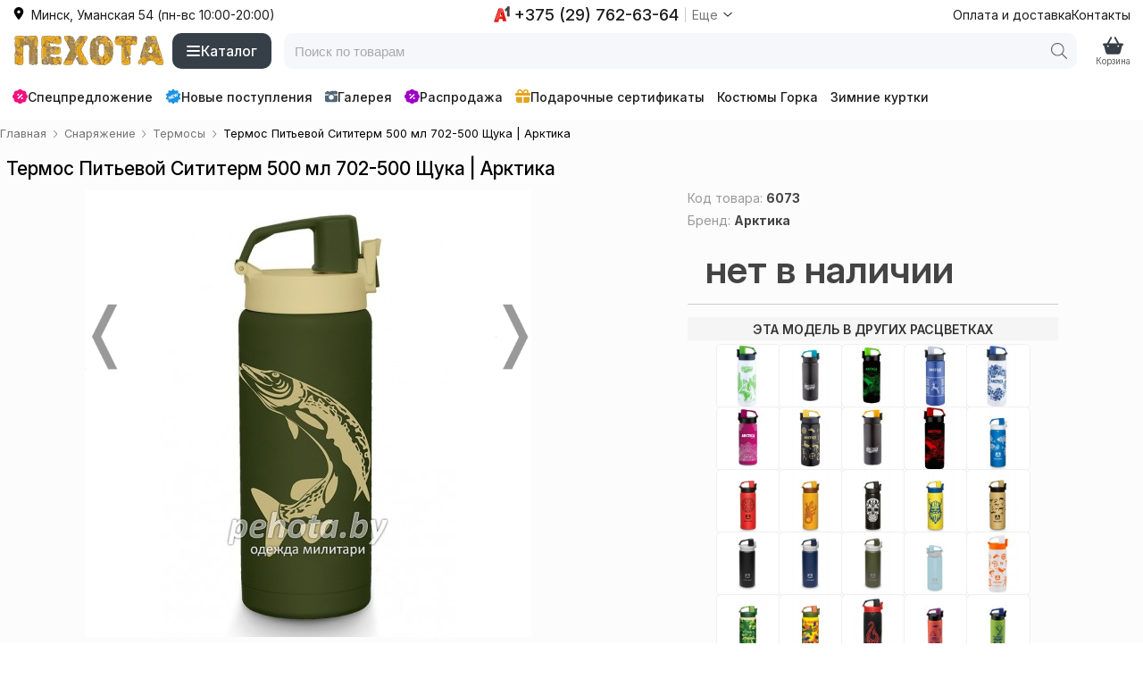

--- FILE ---
content_type: text/html; charset=utf-8
request_url: https://pehota.by/s/termos-pitevoj-sititerm-500-ml-702-500-shhuka-arktika/
body_size: 11901
content:
<!doctype html>
<html lang="ru">
<head>
    <meta charset="UTF-8">
    <title>Термос Питьевой Сититерм 500 мл 702-500 Щука Арктика купить в Минске, доставка по Беларуси</title>
    <meta name="description" content="Купить недорого термос Питьевой Сититерм 500 мл 702-500 Щука ☛ Большой выбор ☛ Доставка по всей Беларуси ★★★ Интернет-магазин Пехота ☎ +375 (44) 762-63-641 (Пн-Вс с 10:00 до 20:00)">
    <style>@font-face {font-family: "Inter";src: url("/i/fonts/inter/InterVariable.woff2") format("woff2");font-weight: 100 900;font-style: normal;font-display: swap;}:root {--font-stack:"Inter",-apple-system,BlinkMacSystemFont,"Segoe UI", Roboto, sans-serif; --font-color: #000;--font-color-red: #f83f3f;--font-color-red-2: #F1117E;--font-color-green: #095121;--font-color-blue: #0050e0;--font-color-white: #fff;--font-size: 14px;--line-height: 1.5;--color-black-1: #181F26;--color-black-2: #363f48;--color-gray-1: #e8e8e8;--color-gray-2: #ebeff5;--color-gray-3: #f5f7fa;--color-orange: #e4a41f;--bg-color-light-grey: #fff;--bg-color-light-red: #ffeeee;--bg-color-light-green: #eefff0;--tg-bg:#0088cc;--tg-bg-hover:#0077b3;--tg-color:#ffffff;--tg-radius:10px;--tg-shadow: 0 6px 18px rgba(3, 102, 148, 0.18);--tg-font: system-ui, -apple-system, "Segoe UI", Roboto, "Helvetica Neue", Arial;}*, html, body, table, td, div, ul, ol, li, p, h1, h2, h3, h4, h5, h6, form, fieldset, a, img {box-sizing: border-box;background-color: rgba(0, 0, 0, 0);border: 0 none;border-collapse: collapse;border-spacing: 0;list-style-type: none;margin: 0;padding: 0;outline: none;}html, body {font-family: var(--font-stack), serif;-webkit-font-smoothing: antialiased;-moz-osx-font-smoothing: grayscale;text-rendering: optimizeLegibility; }body {color: var(--font-color);font-size: var(--font-size);margin: 0 auto;max-width: 100%;}@supports (font-variation-settings: normal) {html, body {font-family: "Inter", var(--font-stack);}}svg {height: 1em;width: 1em;}img {height: auto;border: 0;vertical-align: middle;max-width: 100%;}a {text-decoration: none;color: var(--font-color);}h1, h2 {margin: .5em 0;font-weight: 500;}h1 {font-size: 1.7em;}h2 {}.dn {display: none !important;}.m {display: none !important;}.d {display: flex !important;}.d-flex-column {display: flex;flex-direction: column;}.or1 {order: 1;}.c {width: 100%;padding-right: 1em;padding-left: 1em;margin-right: auto;margin-left: auto;}.w {margin: 0 auto;width: 100%;min-width: 360px;max-width: 1536px;}.c-top-line .w {display: flex;justify-content: space-between;height: 32px;margin: 0 auto;}.d__right-menu {fill: #363f48;display: flex;gap: 2em;align-items: center;margin-left: .5em;}.d__right-menu > * {display: flex;flex-direction: column;text-align: center;cursor: pointer;}.d__right-menu .ic {font-size: 1.6em;}.d__right-menu .t {font-size: .7em;color: #5f5f5f;margin-top: -4px;}@media screen and (max-width: 992px) {html, body {height: 100%;-webkit-overflow-scrolling: touch;}.d__right-menu {position: fixed;bottom: env(safe-area-inset-bottom);left: 0;right: 0;z-index: 4000;background-color: var(--color-gray-3);justify-content: space-around;padding: 0 10px;height: 54px;margin: 0;box-shadow: 0 0 2px 0 #737373;}.d__right-menu > * {width: calc(25%);}}.c-header .w {display: flex;height: 50px;justify-content: space-between;align-items: center;}.d__logo {display: flex;height: 50px;align-items: center;}.d__logo a {background: url(/i/css/images/logo.webp) 50% 50%;background-size: 100%;height: 50px;width: 172px;}.d__logo img {height: 50px;width: auto;display: none;}.d__catalog {align-items: center;display: flex;margin-left: .5em;}.b__catalog {background-color: var(--color-black-2);display: flex;gap: .5em;border-radius: 10px;padding: 0 1em;color: #fff;font-weight: 500;align-items: center;cursor: pointer;font-size: 1.1em;height: 40px;}.b__catalog:hover {background-color: var(--color-black-1);}.b__catalog svg {font-size: 1.1em;fill: #fff;}.d__search {flex-grow: 1;display: flex;align-items: center;margin: 0 1em;position: relative;}.c__search {position: relative;width: 100%;height: 40px;background-color: #f5f7fa;border-radius: 10px;overflow: hidden;display: flex;align-items: center;}.c__search.active {background-color: #fff;z-index: 1001;position: relative;box-shadow: 0 4px 12px rgba(0, 0, 0, 0.15);transition: background-color 0.25s ease, box-shadow 0.25s ease;}.b__search {width: 40px;height: 100%;position: absolute;right: 0;top: 0;display: flex;align-items: center;justify-content: center;}.b__search .search-btn {width: 100%;height: 100%;background: none;border: none;cursor: pointer;display: flex;align-items: center;justify-content: center;}.b__search svg {width: 18px;height: 18px;fill: #666;transition: fill 0.2s ease;}.b__search:hover svg {fill: #000;}.i__search {width: 100%;}.i__search input {width: 100%;height: 100%;border: none;outline: none;background: transparent;font-size: 15px;color: #333;padding: 5px 45px 5px 12px;}.i__search input::placeholder {color: #aaa;}.search_result {position: absolute;top: 44px;left: 0;right: 0;background: #fff;border: 1px solid #ccc;border-top: none;border-radius: 0 0 6px 6px;display: none;z-index: 10;max-height: 420px;overflow-y: auto;}.search_result.active {display: block;z-index: 1001;top: 33px;background: #f4f4f4;}.search_result a {display: block;padding: 10px 12px;text-decoration: none;font-size: 14px;transition: background 0.2s;}.search_result a:hover {background: #f5f5f5;}.d__1 {display: flex;align-items: center;gap: 1em;}.d__1 > * {display: flex;align-items: center;border-radius: 5px;color: #1c1c1e;}.d__1 a:hover {color: #757576;}.d__2 {display: flex;align-items: center;color: #1c1c1e;cursor: pointer;}.d__2:hover {color: #757576;fill: #757576;}.d__2 .ic {margin-right: .5em;}.d__3 {display: flex;align-items: center;color: #1c1c1e;cursor: pointer;}.d__3 > * {display: flex;align-items: center;}.sd__1 {font-weight: 500;font-size: 1.3em;}.sd__2 {border-left: 1px solid #ccc;margin-left: .5em;padding-left: .5em;color: #757576;}.c-line-3 {margin: 1em 0;}.line-scroll {position: relative;display: flex;align-items: center;}.d__line-3 {display: flex;align-items: center;font-weight: 500;overflow-x: auto;scrollbar-width: none;-ms-overflow-style: none;scroll-behavior: smooth;padding: 0 35px 0 0;}.d__line-3::-webkit-scrollbar {display: none;}.d__line-3 > * {text-decoration: none;color: #1c1c1e;fill: #1c1c1e;flex-shrink: 0;white-space: nowrap;padding: 3px 7px;border-radius: 5px;display: flex;align-items: center;gap: .3em;}.d__line-3 > :hover {color: #757576;fill: #757576;}.right {position: relative;display: flex;flex-direction: column;}.blockList {display: flex;flex-wrap: wrap;}.blockList > a {margin: 1rem .5%;width: 24%;aspect-ratio: 1 / 1; position: relative;overflow: hidden;display: flex;align-items: center;justify-content: center;}.blockList > a img {width: 100%;height: 100%;object-fit: cover; object-position: center; display: block;}.blockList > a > span {background-color: rgba(0, 0, 0, 0.5);bottom: 0;color: #fff;display: block;font-size: 1.1rem;padding: .5rem .2rem;position: absolute;text-align: center;width: 100%;}.blockList > a:hover > span {background-color: rgba(0, 0, 0, 0.7);padding: 1rem .2rem;}.breadcrumb {font-size: .8rem;margin: .5rem 0;}.breadcrumb ul {display: flex;flex-wrap: wrap;margin: 0;}.breadcrumb li {display: flex;list-style: none;align-items: center;}.breadcrumb svg {height: 12px;width: 12px;margin: 0 .3em;fill: #757576;}.breadcrumb a {color: #757576;border: none;text-decoration: none;}.listBrandInCategory .active {background-color: var(--color-gray-2);cursor: pointer;padding: .3em 1em;display: flex;align-items: center;border-radius: 12px;}.listBrandInCategory svg {width: 1em;height: 1em;margin-right: .5em;}.listBrandInCategory .boxBrand {display: none;}.brand-filter .listBrandInCategory {display: block;min-width: 200px;}.listGroupeTag {display: flex;flex-wrap: wrap;gap: 1em;align-items: center;overflow: hidden;height: 2em;position: relative;}.listGroupeTag > a, .listGroupeTag > span {text-decoration: none;padding: .3em .6em;line-height: 1.3;background-color: var(--color-gray-3);color: var(--font-color);border-radius: .5em;}.d__fiters {display: flex;align-items: center;margin: 1em 0;gap: 1em}.d__filter-brands {display: flex;align-items: center;}.sort-bar {min-height: 23px;display: flex;align-items: center;}.sort-bar > div {display: flex;flex-wrap: wrap;justify-content: flex-end;width: 100%;align-items: center;}.orderby {position: relative;}.orderby .header {background-color: var(--color-gray-2);cursor: pointer;padding: .3em 1em;display: flex;align-items: center;border-radius: 12px;}.orderby svg {width: 1em;height: 1em;margin-right: .5em;}.list-orderby {display: none;}.list-item {display: grid;grid-template-columns: repeat(4, 1fr);gap: 1em;padding-bottom: 3em;align-items: start; }.list-item [data-url] {position: relative;display: flex;flex-direction: column;}.list-item [data-url]:hover .product {position: relative;box-shadow: 0 0 0 1px #ddd inset, 0 0 4px 0 rgba(0, 0, 0, 0.15), 0 16px 18px -16px rgba(0, 0, 0, 0.2);z-index: 9;transform: translateY(-5px); transition: transform 0.2s ease, box-shadow 0.2s ease;overflow: visible;}.list-item [data-url] > a {position: absolute;top: 0;left: 0;right: 0;bottom: 0;z-index: 10;}.list-item .product {background-color: #fff;cursor: pointer;display: flex;position: relative;overflow: hidden;flex-wrap: wrap;padding-bottom: 1em;border-radius: 10px;box-shadow: 0 0 0 1px #f1f8ff inset;}.list-item .image {margin: .4em .5% .2em;order: 1;text-align: center;width: 100%;position: relative;}.list-item .d__price {order: 2;margin: 1em 1em 0 1em;width: calc(100% - 2em);display: flex;align-items: center;gap: .7em;}.list-item .price {color: #000;font-weight: 500;font-size: 1.5em;}.list-item .old-price {color: #9c9c9c;text-decoration: line-through;font-weight: 400;}.list-item .discount-percent {display: flex;font-weight: 600;}.list-item .title {margin: 1em 1em 0 1em;order: 3;position: relative;overflow: hidden;width: calc(100% - 2em);height: 3em;-webkit-line-clamp: 2;word-break: break-word;}.list-item .title a {color: var(--font-color);text-decoration: none;word-break: break-word;}.list-item .order {order: 4;text-align: center;margin: 1em auto;width: calc(100% - 2em);}.list-item .order button {background-color: var(--color-black-2);color: var(--font-color-white);cursor: pointer;display: inline-block;padding: .5em 2em;text-transform: uppercase;border-radius: 10px;font-size: 1.1em;}.list-item .sizes {display: none;order: 5;}.stiker {position: absolute;right: 1px;top: .3em;display: flex;flex-direction: column;align-items: end;height: 100%;width: 100%;}.stiker-af {background-color: #FFD81DE6;color: #0a0a0a;border-radius: .2rem 0 0 .2rem;padding: .2em .3em;position: absolute;bottom: 0;right: 0;}.stiker-stt {background-color: #FFD81DE6;color: #0a0a0a;border-radius: .2rem 0 0 .2rem;padding: .2em .3em;position: absolute;right: 0;}.stiker-status-2 {color: #fff;border-radius: .2rem 0 0 .2rem;margin-bottom: .1em;}.stiker-status-2::after {background-color: #1c93e3;content: "новое поступление";border-radius: .2rem 0 0 .2rem;font-size: 13px;padding: .3em;}.stiker-status-3 {color: #fff;border-radius: .2rem 0 0 .2rem;margin-bottom: .1em;}.stiker-status-3::after {background-color: #9e00c5;content: "распродажа";border-radius: .2rem 0 0 .2rem;font-size: 13px;padding: .2em .3em;}.item-ic {align-items: flex-start;display: flex;flex-wrap: wrap;justify-content: space-around;position: relative;}.item-images {margin-bottom: 1em;margin-left: 0;width: 500px;}.item-c {width: 415px;}.item-images #container {margin: 0 auto;position: relative;z-index: 0;}.item-images #products_example {position: relative;}.item-images #products .next, .item-images #products .prev {display: block;height: 74px;overflow: hidden;padding-top: 21px;position: absolute;text-indent: -9999px;top: 127px;width: 40px;z-index: 101;}.item-images #products .prev {background-image: url("/i/css/images/ms-prev.png");background-position: 100% 0;background-size: 90% auto;opacity: 0.4;z-index: 100;}.item-images #products .next {background-image: url("/i/css/images/ms-next.png");background-position: 100% 0;background-size: 90% auto;opacity: 0.4;right: 0;z-index: 100;}.item-images #products .slides_container {height: 350px;overflow: hidden;position: relative;}.item-images #products .pagination {display: flex;flex-wrap: wrap;margin: 10px 0 0;gap: 5px;}.item-images #products .pagination li a {display: block;box-shadow: 0 0 0 1px #eee;width: 70px;height: 70px;border-radius: 5px;font-size: 1px;}.item-images #products .pagination li a img {width: 70px;height: 70px;border-radius: 5px;}.item-images #products .pagination li.current a {box-shadow: 0 0 0 2px #ddd;}.slides_container a {display: none;}.slides_container a:nth-child(1) {display: block;}.item-images #products .slides_container {height: 500px;}.slides_container img {width: 500px;}.item-info {margin: 0 .5em;display: flex;flex-direction: column;}.item-info .text {margin: 0 0 2em;}.item-info h1 {font-size: 1.5em;margin: .5em 0 .6em;}.item-info .item-id {color: #999999;display: inline-block;font-size: 14px;font-style: italic;padding-bottom: 8px;}.item-info .item-id strong {color: #444;font-size: 14px;font-style: normal;}.item-info .or1 {margin-top: -5em;}.goods {max-width: 415px;}.goods p {color: #777;display: block;line-height: 1.3em;margin: .2em 0;padding-top: .5em;text-align: left;}.goods .order {border-bottom: 1px solid #ccc;overflow: hidden;padding: .5em 0;}.goods .price {background-color: #fcfcfc;color: #444;float: left;font-size: 3em;font-weight: 600;line-height: 1.5em;padding: 0 20px;}.goods .price sup {font-size: .6em;font-weight: 400;}.goods .price small {font-size: .7em;font-weight: 400;}.goods .price strike {color: #777;display: block;font-size: 0.7em;margin-top: -0.5em;text-align: center;}.item-info .dostavka-info {background-color: #FFFCF4;border-radius: 2px;margin: 10px;padding: 1em;}.buttonBox {display: flex;flex-wrap: wrap;}.buttonBox button {flex-grow: 1;}.goods .add-cart, .goods .quick-order {font-size: 1.2em;margin: 10px 10px 0 0;padding: 10px 15px 5px;text-align: center;text-transform: uppercase;cursor: pointer;border-radius: 10px;}.goods .add-cart {background-color: #21272D;border-bottom: 4px solid rgba(0, 0, 0, 0.2);color: #fff;text-shadow: 0 1px rgba(0, 0, 0, 0.3);}.goods .add-cart:hover {background-color: #363F48;}.div-size-chart {display: flex;flex-wrap: wrap;margin: 1em 0 0;gap: .7em;}.div-size-chart .j-size {font-size: .9em;line-height: 13px;border: 1px solid #e8e8e8;-webkit-box-sizing: border-box;box-sizing: border-box;color: #000;cursor: pointer;display: inline-block;height: 30px;min-width: 40px;padding: 8px;position: relative;text-align: center;background-color: #fff;border-radius: 10px;font-weight: 600;}.div-size-chart .j-size.disabled {background-color: #fff;color: #ccc;cursor: unset;font-weight: 400;}.sku-group-list {display: flex;flex-wrap: wrap;max-width: 415px;justify-content: center;gap: .5em;}.sku-group-list > * {box-shadow: 0 0 0 1px #efefef;height: 70px;width: 70px;border-radius: 5px;font-size: 1px;}.sku-group-list > :hover {box-shadow: 0 0 0 2px #ddd;}.sku-group-list img {max-width: 70px;border-radius: 5px;}.footer .tg-btn {text-decoration: none;display: inline-flex;gap: .5em;align-items: center;background-color: #0088cc;padding: 2px 10px 0;border-radius: 5px;color: #fff;}.footer .tg-btn:hover {background-color: #0077b3;}.alert-message-2 {position: fixed;right: 1em;top: 1em;}@media screen and (max-width: 992px) {h1 {font-size: 1.6em;}.d {display: none !important;}.m {display: flex !important;}.d__fiters {justify-content: space-between;}.list-item {grid-template-columns: repeat(3, 1fr);}.blockList > a {width: 32%;}}@media screen and (max-width: 768px) {.c {padding: 0 .5em;}h1 {font-size: 1.4em;}.breadcrumb {display: none;}.list-item {grid-template-columns: repeat(2, 1fr);}.list-item .d__price {font-size: .9em;margin: 1em .5em 0;}.list-item .title {margin: 1em .5em 0;font-size: 1em;}.right {width: calc(100% - 1em);margin: 0 .5em;}.blockList > a {margin: 1rem 1%;width: 48%;}}@media screen and (max-width: 620px) {.main-slider, .main-b {display: none;}}@media screen and (max-width: 520px) {.d__logo a {background-position: 0 0;background-size: auto 50px;height: 50px;width: 32px;}.list-item .d__price {font-size: .8em;}.list-item .title {font-size: .9em;}.slides_container img {width: 400px;}.item-images #products .slides_container {height: 400px;}.item-images {width: 400px;}}@media screen and (max-width: 420px) {.list-item {grid-template-columns: repeat(1, 1fr);}.list-item .d__price {font-size: .7em;}.slides_container img {width: 320px;}.item-images #products .slides_container {height: 320px;}.item-images {width: 320px;}}@media screen and (max-width: 359px) {.w {min-width: 320px;}.item-images {margin-left: 0;}.blockList > a {width: 99%;}}</style>
    <link rel="stylesheet" href="/style-2026011611.css" media="print" onload="this.media='all'">
    <meta content="width=device-width, initial-scale=1.0, minimum-scale=1.0, maximum-scale=5.0" name="viewport">
    <link type="image/x-icon" rel="icon" href="/favicon.ico">
    <link rel="preload" href="/i/fonts/inter/InterVariable.woff2" as="font" type="font/woff2" crossorigin>
        <link rel="canonical" href="https://pehota.by/s/termos-pitevoj-sititerm-500-ml-702-500-shhuka-arktika/">

    <!-- Google Tag Manager -->
    <script>(function(w,d,s,l,i){w[l]=w[l]||[];w[l].push({'gtm.start':
                new Date().getTime(),event:'gtm.js'});var f=d.getElementsByTagName(s)[0],
            j=d.createElement(s),dl=l!='dataLayer'?'&l='+l:'';j.async=true;j.src=
            'https://www.googletagmanager.com/gtm.js?id='+i+dl;f.parentNode.insertBefore(j,f);
        })(window,document,'script','dataLayer','GTM-KS6LZ5C');</script>
    <!-- End Google Tag Manager -->

</head>
<body class="sku">

<!-- Google Tag Manager (noscript) -->
<noscript><iframe src="https://www.googletagmanager.com/ns.html?id=GTM-KS6LZ5C" height="0" width="0" style="display:none;visibility:hidden"></iframe></noscript>
<!-- End Google Tag Manager (noscript) -->

<div class="d c c-top-line">
    <div class="w">
        <div class="d__2"
     data-router="{&quot;u&quot;:&quot;\/s\/menuContacts\/&quot;}">
    <div class="ic">
        <svg>
            <use xlink:href="/s.svg#location-dot-solid"></use>
        </svg>
    </div>
    <div class="t">
        Минск, Уманская 54 (пн-вс 10:00-20:00)
    </div>
</div>        <div class="d__3"
     data-router="{&quot;u&quot;:&quot;\/s\/menuContacts\/&quot;}">
    <div class="sd__1">
        <svg>
            <use xlink:href="/s.svg#a1"></use>
        </svg>
        <div style="margin-left: .3em">
            +375 (29) 762-63-64
        </div>
    </div>
    <div class="sd__2">
        <div style="margin-right: .3em">
            Еще
        </div>
        <svg>
            <use xlink:href="/s.svg#angle-down"></use>
        </svg>
    </div>
</div>        <div class="d__1">
    <a href="/oplata-i-dostavka/">
        Оплата и доставка
    </a>
    <a href="/o-magazine/">
        Контакты
    </a>
    </div>
    </div>
</div>


<div class="c c-header">
    <div class="w">
        <div class="d__logo">
    <a href="/" rel="nofollow" title="Пехота | Одежда для мужчин">
            </a>
</div>

        <div class="d d__catalog">
    <div class="b__catalog"
         data-router="{&quot;u&quot;:&quot;\/s\/menuCatalog\/&quot;}">
        <svg>
            <use xlink:href="/s.svg#bars"></use>
        </svg>
        <div>Каталог</div>
    </div>
</div>        <div class="d__search">
    <div class="c__search">
        <div class="b__search">
            <button type="button" class="search-btn" aria-label="Поиск">
                <svg width="18" height="18" viewBox="0 0 18 18">
                    <use xlink:href="/s.svg#magnifying-glass"></use>
                </svg>
            </button>
        </div>
        <div class="i__search">
            <input
                    type="text"
                    id="main_search_field"
                    name="q"
                    placeholder="Поиск по товарам"
                    autocomplete="off"
                    onblur="hide();" onkeyup="lookup(this.value);"
            />
        </div>
    </div>

    <div class="search_result" id="search_results"></div>
</div>

<script>


    /* форма поиска */
    document.addEventListener('DOMContentLoaded', function () {
        const searchField = document.getElementById('main_search_field');
        const searchContainer = document.querySelector('.c__search');
        const overlay = document.querySelector('.overlay');
        let overlayActive = false;

        /* Безопасный показ overlay */
        function safeShowOverlay() {
            if (typeof showOverlay === 'function') {
                showOverlay();
            } else if (overlay) {
                overlay.classList.add('active');
            }
            overlayActive = true;
        }

        /* Безопасное скрытие overlay */
        function safeHideOverlay() {
            if (typeof hideOverlay === 'function') {
                hideOverlay();
            } else if (overlay) {
                overlay.classList.remove('active');
            }
            overlayActive = false;
        }

        /* Активация поиска */
        function activateSearch() {
            safeShowOverlay();
            if (searchContainer) {
                searchContainer.classList.add('active');
            }
        }

        /* Деактивация поиска */
        function deactivateSearch() {
            safeHideOverlay();
            if (searchContainer) {
                searchContainer.classList.remove('active');
            }
        }

        /* Слушатели событий */
        if (searchField) {
            /* При фокусе или клике — активируем поиск */
            searchField.addEventListener('focus', activateSearch);
            searchField.addEventListener('click', activateSearch);

            /* При клике вне блока поиска — деактивируем */
            document.addEventListener('click', function (e) {
                if (
                    overlayActive &&
                    !e.target.closest('.c__search') &&
                    !e.target.closest('#main_search_field')
                ) {
                    deactivateSearch();
                }
            });
        }
    });
</script>
                <div class="d__right-menu">
    <div class="m">
        <a href="/" class="ic">
            <svg>
                <use xlink:href="/s.svg#house-blank"></use>
            </svg>
        </a>
        <a href="/" class="t">
            Главная
        </a>
    </div>

    
    <div class="m" data-router="{&quot;u&quot;:&quot;\/s\/menuCatalog\/&quot;}">
        <div class="ic">
            <svg>
                <use xlink:href="/s.svg#bars"></use>
            </svg>
        </div>
        <div class="t">
            Каталог
        </div>
    </div>

    
    <div class="d__cart">
    <div class="ic">
        <svg>
            <use xlink:href="/s.svg#basket-shopping"></use>
        </svg>
            </div>
    <div class="t">
        Корзина
    </div>
</div>

    <div class="m" data-router="{&quot;u&quot;:&quot;\/s\/menuContacts\/&quot;}">
        <div class="ic">
            <svg>
                <use xlink:href="/s.svg#phone"></use>
            </svg>
        </div>
        <div class="t">
            Контакты
        </div>
    </div>

</div>
    </div>
</div>

<div class="c c-line-3">
    <div class="w">
            <div class="line-scroll">
        <div class="d__line-3">
            <a href="/specialnoe-predlozhenie/" style="padding-left: 0;">
                <svg style="fill: var(--font-color-red-2); font-size: 1.2em">
                    <use xlink:href="/s.svg#badge-percent"></use>
                </svg>
                Спецпредложение
            </a>
            <a href="/novye-postupleniya/">
                <svg style="fill: #1c93e3; font-size: 1.3em">
                    <use xlink:href="/s.svg#new"></use>
                </svg>
                Новые поступления
            </a>

            <a href="/gallery/">
                <svg style="fill: #536778;">
                    <use xlink:href="/s.svg#camera-retro"></use>
                </svg>
                Галерея
            </a>
            <a href="/rekomenduem/">
                <svg style="fill: #9e00c5; font-size: 1.2em">
                    <use xlink:href="/s.svg#badge-percent"></use>
                </svg>
                Распродажа
            </a>
            <a href="/podarochnyj-sertifikat-dlya-muzhchin/">
                <svg style="fill: var(--color-orange); font-size: 1.2em">
                    <use xlink:href="/s.svg#gift"></use>
                </svg>
                Подарочные сертификаты
            </a>
            <a class="d" href="/kostyum-gorka/">Костюмы Горка</a>
            <a class="d" href="/zimnie-kurtki/">Зимние куртки</a>
        </div>
    </div>
    </div>
</div>
    <div class="c2">
        <div class="w">
            <div class="catalog-block">
                <div class="right" itemscope itemtype="http://schema.org/Product">

                    
	<div class="breadcrumb">
		<ul itemscope itemtype="https://schema.org/BreadcrumbList">
			<li itemprop="itemListElement" itemscope itemtype="https://schema.org/ListItem">
				<a href="/" itemprop="item">
				    <span itemprop="name">Главная</span>
				    <meta itemprop="position" content="0">
				</a>
				<svg><use xlink:href="/s.svg#angle-right"></use></svg>
			</li>
                <li itemprop="itemListElement" itemscope itemtype="https://schema.org/ListItem">
                    <a href="/snaryazhenie/" itemprop="item">
                        <span itemprop="name">Снаряжение</span>
                        <meta itemprop="position" content="1">
                    </a>
                    <svg><use xlink:href="/s.svg#angle-right"></use></svg>
                </li>
			<li itemprop="itemListElement" itemscope itemtype="https://schema.org/ListItem">
				<a href="/termosy/" itemprop="item">
				    <span itemprop="name">Термосы</span>
				    <meta itemprop="position" content="2">
				</a>
				<svg><use xlink:href="/s.svg#angle-right"></use></svg>
			</li>
			<li itemprop="itemListElement" itemscope itemtype="https://schema.org/ListItem">
				<span itemprop="name">Термос Питьевой Сититерм 500 мл 702-500 Щука | Арктика</span>
				<meta itemprop="position" content="3">
			</li>
		</ul>
	</div>
                    <div class="item-info">

                        
                        <h1 itemprop="name">Термос Питьевой Сититерм 500 мл 702-500 Щука | Арктика</h1>
                        <meta itemprop="url" content="https://pehota.by/s/termos-pitevoj-sititerm-500-ml-702-500-shhuka-arktika/">

                                                <div class="item-ic">

                            
                            
		<div class="item-images">
			<div id="container">
				<div id="products">
					<div class="slides_container">
                <a class="gallery" href="/images/o/termos-pitevoj-sititerm-500-ml-702-500-shhuka-arktika_1.png">
                    <img src="/images/500/termos-pitevoj-sititerm-500-ml-702-500-shhuka-arktika_1.png" alt="Термос Питьевой Сититерм 500 мл 702-500 Щука | Арктика фото 1" itemprop="image" height="500" width="500" />
                </a>
                <a class="gallery" href="/images/o/collage-2021.jpg" style="display: none">
                    <img class="lazyload" data-src="/images/500/collage-2021.jpg" alt="Термос Питьевой Сититерм 500 мл 702-500 Щука | Арктика фото 2" itemprop="image" height="500" width="500" />
                </a>
					</div>
					<ul class="pagination"><li><a href="#"><img class="lazyload" data-src="/images/100/termos-pitevoj-sititerm-500-ml-702-500-shhuka-arktika_1.png"  alt="Термос Питьевой Сититерм 500 мл 702-500 Щука | Арктика фото 1" height="70" width="70" /></a></li><li><a href="#"><img class="lazyload" data-src="/images/100/collage-2021.jpg"  alt="Термос Питьевой Сититерм 500 мл 702-500 Щука | Арктика фото 2" height="70" width="70" /></a></li>
					</ul>
				</div>
			</div>
		</div>                            <div class="item-c">

                                <span class="item-id">Код товара: <strong>6073</strong></span>

                                
                                 <br>
 <span class="item-id" itemprop="brand" itemtype="http://schema.org/Brand" itemscope="">
 <meta itemprop="name" content="Арктика">
 Бренд: <a href="/arktika/"><strong>Арктика</strong></a></span>
                                <div class="goods" itemprop="offers" itemtype="http://schema.org/Offer" itemscope>
                    <link itemprop="url" href="https://pehota.by/s/termos-pitevoj-sititerm-500-ml-702-500-shhuka-arktika/" />
                    <meta itemprop="price" content="44.00">
                    <meta itemprop="priceCurrency" content="BYN" />
                    <meta itemprop="itemCondition" content="https://schema.org/NewCondition" />
                    <meta itemprop="priceValidUntil" content="2027-01-16" /><meta itemprop="availability" content="https://schema.org/OutOfStock" />
        <div><div class="order"><span class="price">нет в наличии</span></div></div>
        </div>
                                

                                <div class="header-h2" style="margin-top: 1em">
    <span style="max-width: 415px;">Эта модель в других расцветках</span>
</div>
<div class="sku-group-list">
    <a href="/s/termos-pitevoj-sititerm-702-500-zelenyj-arktika/" title="Термос Питьевой Сититерм 500 мл702-500 Зеленый | Арктика"
       onclick="yaCounter22860682.reachGoal('clickSkuModelList'); return true;">
        <img class="lazyload" data-src="/images/100/termos-pitevoj-sititerm-702-500-zelenyj-arktika_1.png" alt="Термос Питьевой Сититерм 500 мл702-500 Зеленый | Арктика" height="100" width="100">
    </a>
    <a href="/s/termos-pitevoj-sititerm-702-500v-chernyj-arktika/" title="Термос Питьевой Сититерм 500 мл 702-500В Черный | Арктика"
       onclick="yaCounter22860682.reachGoal('clickSkuModelList'); return true;">
        <img class="lazyload" data-src="/images/100/termos-pitevoj-sititerm-702-500v-chernyj-arktika_1.png" alt="Термос Питьевой Сититерм 500 мл 702-500В Черный | Арктика" height="100" width="100">
    </a>
    <a href="/s/termos-pitevoj-sititerm-702-500gb-chernyj-arktika/" title="Термос Питьевой Сититерм 500 мл 702-500GD Черный | Арктика"
       onclick="yaCounter22860682.reachGoal('clickSkuModelList'); return true;">
        <img class="lazyload" data-src="/images/100/termos-pitevoj-sititerm-702-500gb-chernyj-arktika_1.png" alt="Термос Питьевой Сититерм 500 мл 702-500GD Черный | Арктика" height="100" width="100">
    </a>
    <a href="/s/termos-pitevoj-sititerm-702-500n-sinij-arktika/" title="Термос Питьевой Сититерм 500 мл 702-500N Синий | Арктика"
       onclick="yaCounter22860682.reachGoal('clickSkuModelList'); return true;">
        <img class="lazyload" data-src="/images/100/termos-pitevoj-sititerm-702-500n-sinij-arktika_1.png" alt="Термос Питьевой Сититерм 500 мл 702-500N Синий | Арктика" height="100" width="100">
    </a>
    <a href="/s/termos-pitevoj-sititerm-702-500r-sinij-arktika/" title="Термос Питьевой Сититерм 500 мл 702-500R Синий | Арктика"
       onclick="yaCounter22860682.reachGoal('clickSkuModelList'); return true;">
        <img class="lazyload" data-src="/images/100/termos-pitevoj-sititerm-702-500r-sinij-arktika_1.png" alt="Термос Питьевой Сититерм 500 мл 702-500R Синий | Арктика" height="100" width="100">
    </a>
    <a href="/s/termos-pitevoj-sititerm-702-500vin-rozovyj-arktika/" title="Термос Питьевой Сититерм 500 мл 702-500VIN Розовый | Арктика"
       onclick="yaCounter22860682.reachGoal('clickSkuModelList'); return true;">
        <img class="lazyload" data-src="/images/100/termos-pitevoj-sititerm-702-500vin-rozovyj-arktika_1.png" alt="Термос Питьевой Сититерм 500 мл 702-500VIN Розовый | Арктика" height="100" width="100">
    </a>
    <a href="/s/termos-pitevoj-sititerm-702-500w-chernyj-arktika/" title="Термос Питьевой Сититерм 500 мл 702-500 Woodoo Черный | Арктика"
       onclick="yaCounter22860682.reachGoal('clickSkuModelList'); return true;">
        <img class="lazyload" data-src="/images/100/termos-pitevoj-sititerm-702-500w-chernyj-arktika_1.png" alt="Термос Питьевой Сититерм 500 мл 702-500 Woodoo Черный | Арктика" height="100" width="100">
    </a>
    <a href="/s/termos-pitevoj-sititerm-702-500y-chernyj-arktika/" title="Термос Питьевой Сититерм 500 мл 702-500Y Черный | Арктика"
       onclick="yaCounter22860682.reachGoal('clickSkuModelList'); return true;">
        <img class="lazyload" data-src="/images/100/termos-pitevoj-sititerm-702-500y-chernyj-arktika_1.png" alt="Термос Питьевой Сититерм 500 мл 702-500Y Черный | Арктика" height="100" width="100">
    </a>
    <a href="/s/termos-pitevoj-sititerm-500-ml-702-500rd-chernyj-arktika/" title="Термос Питьевой Сититерм 500 мл 702-500RD Черный | Арктика"
       onclick="yaCounter22860682.reachGoal('clickSkuModelList'); return true;">
        <img class="lazyload" data-src="/images/100/termos-pitevoj-sititerm-500-ml-702-500rd-chernyj-arktika_1.png" alt="Термос Питьевой Сититерм 500 мл 702-500RD Черный | Арктика" height="100" width="100">
    </a>
    <a href="/s/termos-pitevoj-sititerm-400-ml-702-400-akula-arktika/" title="Термос Питьевой Сититерм 500 мл 702-500 Акула | Арктика"
       onclick="yaCounter22860682.reachGoal('clickSkuModelList'); return true;">
        <img class="lazyload" data-src="/images/100/termos-pitevoj-sititerm-400-ml-702-400-akula-arktika_1.png" alt="Термос Питьевой Сититерм 500 мл 702-500 Акула | Арктика" height="100" width="100">
    </a>
    <a href="/s/termos-pitevoj-sititerm-500-ml-702-500-vegvizir-arktika/" title="Термос Питьевой Сититерм 500 мл 702-500 Вегвизир | Арктика"
       onclick="yaCounter22860682.reachGoal('clickSkuModelList'); return true;">
        <img class="lazyload" data-src="/images/100/termos-pitevoj-sititerm-500-ml-702-500-vegvizir-arktika_1.png" alt="Термос Питьевой Сититерм 500 мл 702-500 Вегвизир | Арктика" height="100" width="100">
    </a>
    <a href="/s/termos-pitevoj-sititerm-500-ml-702-500-yashherica-arktika/" title="Термос Питьевой Сититерм 500 мл 702-500 Ящерица | Арктика"
       onclick="yaCounter22860682.reachGoal('clickSkuModelList'); return true;">
        <img class="lazyload" data-src="/images/100/termos-pitevoj-sititerm-500-ml-702-500-yashherica-arktika_1.png" alt="Термос Питьевой Сититерм 500 мл 702-500 Ящерица | Арктика" height="100" width="100">
    </a>
    <a href="/s/termos-pitevoj-sititerm-500-ml-702-500-cherep-arktika/" title="Термос Питьевой Сититерм 500 мл 702-500 Череп | Арктика"
       onclick="yaCounter22860682.reachGoal('clickSkuModelList'); return true;">
        <img class="lazyload" data-src="/images/100/termos-pitevoj-sititerm-500-ml-702-500-cherep-arktika_1.png" alt="Термос Питьевой Сититерм 500 мл 702-500 Череп | Арктика" height="100" width="100">
    </a>
    <a href="/s/termos-pitevoj-sititerm-500-ml-702-500-viking-arktika/" title="Термос Питьевой Сититерм 500 мл 702-500 Викинг | Арктика"
       onclick="yaCounter22860682.reachGoal('clickSkuModelList'); return true;">
        <img class="lazyload" data-src="/images/100/termos-pitevoj-sititerm-500-ml-702-500-viking-arktika_1.png" alt="Термос Питьевой Сититерм 500 мл 702-500 Викинг | Арктика" height="100" width="100">
    </a>
    <a href="/s/termos-pitevoj-sititerm-500-ml-702-500-stone-age-arktika/" title="Термос Питьевой Сититерм 500 мл 702-500 Stone age | Арктика"
       onclick="yaCounter22860682.reachGoal('clickSkuModelList'); return true;">
        <img class="lazyload" data-src="/images/100/termos-pitevoj-sititerm-500-ml-702-500-stone-age-arktika_1.png" alt="Термос Питьевой Сититерм 500 мл 702-500 Stone age | Арктика" height="100" width="100">
    </a>
    <a href="/s/termos-pitevoj-sititerm-702-500-chernyj-arktika/" title="Термос Питьевой Сититерм 702-500 Черный | Арктика"
       onclick="yaCounter22860682.reachGoal('clickSkuModelList'); return true;">
        <img class="lazyload" data-src="/images/100/termos-pitevoj-sititerm-702-500-chernyj-arktika_1.jpg" alt="Термос Питьевой Сититерм 702-500 Черный | Арктика" height="100" width="100">
    </a>
    <a href="/s/termos-pitevoj-sititerm-702-500-sinij-arktika/" title="Термос Питьевой Сититерм 702-500 Синий | Арктика"
       onclick="yaCounter22860682.reachGoal('clickSkuModelList'); return true;">
        <img class="lazyload" data-src="/images/100/termos-pitevoj-sititerm-702-500-sinij-arktika_1.jpg" alt="Термос Питьевой Сититерм 702-500 Синий | Арктика" height="100" width="100">
    </a>
    <a href="/s/termos-pitevoj-sititerm-702-500-zelenyj-arktika_5542/" title="Термос Питьевой Сититерм 702-500 Болотный | Арктика"
       onclick="yaCounter22860682.reachGoal('clickSkuModelList'); return true;">
        <img class="lazyload" data-src="/images/100/termos-pitevoj-sititerm-702-500-zelenyj-arktika_5542_1.jpg" alt="Термос Питьевой Сититерм 702-500 Болотный | Арктика" height="100" width="100">
    </a>
    <a href="/s/termos-pitevoj-sititerm-500-ml-702-500-goluboj-teksturnyj-arktika/" title="Термос Питьевой Сититерм 500 мл 702-500 голубой текстурный | Арктика"
       onclick="yaCounter22860682.reachGoal('clickSkuModelList'); return true;">
        <img class="lazyload" data-src="/images/100/termos-pitevoj-sititerm-500-ml-702-500-goluboj-teksturnyj-arktika_1.jpg" alt="Термос Питьевой Сититерм 500 мл 702-500 голубой текстурный | Арктика" height="100" width="100">
    </a>
    <a href="/s/termos-pitevoj-sititerm-500-ml-702-500-vuudu-chernyj-arktika/" title="Термос Питьевой Сититерм 500 мл 702-500 Вуду Белый | Арктика"
       onclick="yaCounter22860682.reachGoal('clickSkuModelList'); return true;">
        <img class="lazyload" data-src="/images/100/termos-pitevoj-sititerm-500-ml-702-500-vuudu-chernyj-arktika_2.png" alt="Термос Питьевой Сититерм 500 мл 702-500 Вуду Белый | Арктика" height="100" width="100">
    </a>
    <a href="/s/termos-pitevoj-sititerm-702-500-klassicheskij-kamuflyazh-arktika/" title="Термос Питьевой Сититерм 702-500 Классический камуфляж | Арктика"
       onclick="yaCounter22860682.reachGoal('clickSkuModelList'); return true;">
        <img class="lazyload" data-src="/images/100/termos-pitevoj-sititerm-702-500-klassicheskij-kamuflyazh-arktika_1.png" alt="Термос Питьевой Сититерм 702-500 Классический камуфляж | Арктика" height="100" width="100">
    </a>
    <a href="/s/termos-pitevoj-sititerm-702-500-zheltyj-kamuflyazh-arktika/" title="Термос Питьевой Сититерм 702-500 Желтый камуфляж | Арктика"
       onclick="yaCounter22860682.reachGoal('clickSkuModelList'); return true;">
        <img class="lazyload" data-src="/images/100/termos-pitevoj-sititerm-702-500-zheltyj-kamuflyazh-arktika_1.png" alt="Термос Питьевой Сититерм 702-500 Желтый камуфляж | Арктика" height="100" width="100">
    </a>
    <a href="/s/termos-pitevoj-sititerm-702-500-zelenyj-arktika_6413/" title="Термос Питьевой Сититерм 702-500 Крюк | Арктика"
       onclick="yaCounter22860682.reachGoal('clickSkuModelList'); return true;">
        <img class="lazyload" data-src="/images/100/termos-pitevoj-sititerm-702-500-zelenyj-arktika_6413_1.png" alt="Термос Питьевой Сититерм 702-500 Крюк | Арктика" height="100" width="100">
    </a>
    <a href="/s/termos-pitevoj-sititerm-500-ml-702-500-lisa-arktika/" title="Термос Питьевой Сититерм 500 мл 702-500 Лиса| Арктика"
       onclick="yaCounter22860682.reachGoal('clickSkuModelList'); return true;">
        <img class="lazyload" data-src="/images/100/termos-pitevoj-sititerm-500-ml-702-500-lisa-arktika_1.jpg" alt="Термос Питьевой Сититерм 500 мл 702-500 Лиса| Арктика" height="100" width="100">
    </a>
    <a href="/s/termos-pitevoj-sititerm-500-ml-702-500-olen-arktika/" title="Термос Питьевой Сититерм 500 мл 702-500 Олень | Арктика"
       onclick="yaCounter22860682.reachGoal('clickSkuModelList'); return true;">
        <img class="lazyload" data-src="/images/100/termos-pitevoj-sititerm-500-ml-702-500-olen-arktika_1.jpg" alt="Термос Питьевой Сититерм 500 мл 702-500 Олень | Арктика" height="100" width="100">
    </a>
    <a href="/s/termos-pitevoj-sititerm-500-ml-702-500-sova-arktika/" title="Термос Питьевой Сититерм 500 мл 702-500 Сова | Арктика"
       onclick="yaCounter22860682.reachGoal('clickSkuModelList'); return true;">
        <img class="lazyload" data-src="/images/100/termos-pitevoj-sititerm-500-ml-702-500-sova-arktika_1.jpg" alt="Термос Питьевой Сититерм 500 мл 702-500 Сова | Арктика" height="100" width="100">
    </a>
    <a href="/s/termos-pitevoj-sititerm-500-ml-702-500-stalnoj-arktika/" title="Термос Питьевой Сититерм 500 мл 702-500 Стальной | Арктика"
       onclick="yaCounter22860682.reachGoal('clickSkuModelList'); return true;">
        <img class="lazyload" data-src="/images/100/termos-pitevoj-sititerm-500-ml-702-500-stalnoj-arktika_1.jpg" alt="Термос Питьевой Сититерм 500 мл 702-500 Стальной | Арктика" height="100" width="100">
    </a>
    <a href="/s/termos-pitevoj-sititerm-500-ml-702-500-medved-arktika/" title="Термос Питьевой Сититерм 500 мл 702-500 Медведь | Арктика"
       onclick="yaCounter22860682.reachGoal('clickSkuModelList'); return true;">
        <img class="lazyload" data-src="/images/100/termos-pitevoj-sititerm-500-ml-702-500-medved-arktika_1.jpg" alt="Термос Питьевой Сититерм 500 мл 702-500 Медведь | Арктика" height="100" width="100">
    </a>
    <a href="/s/termos-pitevoj-sititerm-500-ml-702-500-actek-arktika/" title="Термос Питьевой Сититерм 500 мл 702-500 Ацтек | Арктика"
       onclick="yaCounter22860682.reachGoal('clickSkuModelList'); return true;">
        <img class="lazyload" data-src="/images/100/termos-pitevoj-sititerm-500-ml-702-500-actek-arktika_1.jpg" alt="Термос Питьевой Сититерм 500 мл 702-500 Ацтек | Арктика" height="100" width="100">
    </a>
    <a href="/s/termos-pitevoj-sititerm-500-ml-702-500-los-arktika/" title="Термос Питьевой Сититерм 500 мл 702-500 Лось | Арктика"
       onclick="yaCounter22860682.reachGoal('clickSkuModelList'); return true;">
        <img class="lazyload" data-src="/images/100/termos-pitevoj-sititerm-500-ml-702-500-los-arktika_1.jpg" alt="Термос Питьевой Сититерм 500 мл 702-500 Лось | Арктика" height="100" width="100">
    </a>
</div>


                            </div>
                        </div>

                        <div class="text tab-content sku-d" itemprop="description">
                            <ul class="krug_orang">
<li>Всегда рядом - лёгкий и компактный</li>
<li>Открывается и закрывается одной рукой</li>
<li>Помещается в велосипедный держатель и большинство автомобильных подстаканников</li>
<li>Надёжно крепится к рюкзаку или сумке</li>
</ul>
<p><b>Ритм большого города</b><span></span></p>
<p>Сититерм - это сочетание яркого дизайна, компактности и универсальности использования. Удобная поилка позволяет открывать и закрывать термос одной рукой. Поэтому Сититерм идеален для тех, кто находится в постоянном движении.</p>
<p><b>О спорт, ты мир!</b><span></span></p>
<p>Благодаря герметичности и компактности Сититерм можно носить в спортивной сумке или рюкзаке. Кроме того Сититерм помещается в велосипедном держателе для бутылок. Специальная форма крышки также позволяет крепить его на рюкзак или к одежде.</p>
<p><b>На защите планеты</b><span></span></p>
<p>Все элементы термоса выполнены из экологически чистых материалов, что подтверждено экологическим сертификатом! Городской термос нужен всем, кто бережно относится к окружающему миру. С ним вы сможете отказаться от одноразовых стаканчиков и внести свой вклад в сохранение природы.</p>                        </div>
                    </div>

                    <div class="header-h2"><span>Товар в категориях</span></div><div class="listGroupeSku v-1">
		<a href="/arktika/" onClick="yaCounter22860682.reachGoal('clickTagSku'); return true;">Арктика</a>
		<a href="/termosy/" onClick="yaCounter22860682.reachGoal('clickTagSku'); return true;">Термосы</a>
		<a href="/termos-0-5-l/" onClick="yaCounter22860682.reachGoal('clickTagSku'); return true;">Термосы 0.5 литра</a></div>
                    
	<section class="comments">
		<div class="header">
			<span>Отзывы и комментарии</span>
		</div>
		<button class="add-comments" rel="6073">добавить отзыв</button>
	<section>
		<p>еще нет отзывов, будьте первым</p>
	</section></section>                </div>
            </div>
        </div>
    </div>

    <meta property="og:type" content="og:product"/>
    <meta property="og:title" content="Термос Питьевой Сититерм 500 мл 702-500 Щука Арктика купить в Минске, доставка по Беларуси"/>
    <meta property="og:image" content="https://pehota.by/images/500/termos-pitevoj-sititerm-500-ml-702-500-shhuka-arktika_1.png"/>
    <meta property="og:url" content="https://pehota.by/s/termos-pitevoj-sititerm-500-ml-702-500-shhuka-arktika/"/>
    <meta property="og:description" content="Купить недорого термос Питьевой Сититерм 500 мл 702-500 Щука ☛ Большой выбор ☛ Доставка по всей Беларуси ★★★ Интернет-магазин Пехота ☎ +375 (44) 762-63-641 (Пн-Вс с 10:00 до 20:00)"/>

<div class="footer c">

    <div class="w">

        <div class="footer-box">

            <div class="socseti-box">
                <div class="f-title">Мы в соцсетях</div>
                <a rel="nofollow" target="_blank" href="https://t.me/pehota_by">
                    <svg>
                        <use xlink:href="/s.svg#telegram"></use>
                    </svg>
                </a>
                <a rel="nofollow" target="_blank" href="https://www.instagram.com/pehota.by/">
                    <svg>
                        <use xlink:href="/s.svg#instagram"></use>
                    </svg>
                </a>
                <a rel="nofollow" target="_blank" href="https://vk.com/pehota_military">
                    <svg>
                        <use xlink:href="/s.svg#vk"></use>
                    </svg>
                </a>
                <a rel="nofollow" target="_blank" href="https://www.facebook.com/pehota.by/">
                    <svg>
                        <use xlink:href="/s.svg#facebook"></use>
                    </svg>
                </a>
            </div>

            <div class="contact-phone-footer">
                <div class="f-title">Телефоны</div>
                <div><a href="tel:+375447626364">+375 (44) 762-63-64</a></div>
                <div><a href="tel:+375297626364">+375 (29) 762-63-64</a></div>
                <div><a href="tel:+375173002262">+375 (17) 300-22-62</a></div>
            </div>

            <div class="subscrib">

                <div class="f-title">Подпишись на скидки!</div>

                <div>
                    <input type="text" placeholder="email">
                    <button class="button-subscribe">подписаться</button>
                </div>

                <div style="margin-top: .5em">
                    <a class="tg-btn" href="https://t.me/pehota_by" target="_blank" rel="noopener noreferrer" aria-label="Подпишитесь на наш Telegram">
                          <span class="tg-icon" aria-hidden="true">
                            <svg viewBox="0 0 24 24" width="18" height="18" fill="none" xmlns="http://www.w3.org/2000/svg">
                              <path d="M22 3L2 11.5l5 1.5L9.5 21 11 17l7 4 4-16z" fill="currentColor"/>
                            </svg>
                          </span>
                        <span class="tg-text">Скидки в <strong>Telegram</strong>
                    </a>
                </div>

            </div>

			<div>
				<nav class="foot-menu">
					<ul>
						<li><a href="/oplata-i-dostavka/"><span>Оплата&nbsp;и&nbsp;доставка</span></a></li>
						<li><a href="/o-magazine/"><span>Контакты</span></a></li>
                    </ul>
                    <ul>
                        <li><a href="/novye-postupleniya/"><span>Новые&nbsp;поступления</span></a></li>
                        <li><a href="/rekomenduem/"><span>Распродажа</span></a></li>
                    </ul>
                </nav>
            </div>

            <div style="width: 100%">
                <p class="fse-12 c-w">Мы принимаем к оплате</p>
                <ul class="payment-icons">
                    <li class="payment-icon payment-icon-belcard"></li>
                    <li class="payment-icon payment-icon-visa"></li>
                    <li class="payment-icon payment-icon-mastercard"></li>
                    <li class="payment-icon payment-icon-maestro"></li>
                    <li class="payment-icon payment-icon-erip"></li>
                    <li class="payment-icon payment-icon-halva"></li>
                                        <li class="payment-icon payment-icon-carta-vtb"></li>
                </ul>
            </div>

            <div class="footer-adress">
                <div class="f-title">Адрес магазина</div>
                <div>г. Минск, метро «Михалово», ул. Уманская, 54, ТЦ «Глобо», 1-ый этаж паркинга, помещение
                    №30<br><span style="color: #fe6161;">Внимание!</span> Отдельный вход в Торговый центр, рядом со
                    входом в Беларусбанк (<a href="/o-magazine/#схема" style="color: #fff">смотреть схему
                        расположения</a>)
                </div>
            </div>

        </div>

    </div>

    <div class="footer-map"></div>

            <!--noindex-->
        <div class="w">
            <div style="padding: 10px;font-size: 12px;line-height: 14px;">Магазин «Пехота» 2013-2026 © <br/>
                ООО «ИНФАНТРИ», УНП 193612841 Свидетельство № 193612841
                выдано Минским Горисполкомом 1 февраля 2022г. Регистрационный номер в Торговом реестре Республики Беларусь: 573747 от 15 февраля 2024 г.
                Юр. адрес: 220092 г.Минск, ул. Болеслава Берута, д. 3Б, офис 907.
            </div>
        </div>
        <!--/noindex-->

</div>

<div class="overlay"></div>
<div id="m__overlay" class="m__overlay"></div>
<div class="div-toTop">

    <div>
        <div class="form-message-error">
            <svg>
                <use xlink:href="/s.svg#triangle-exclamation"></use>
            </svg>
            <div>
                сообщить об ошибке
            </div>
        </div>

        <div class="toTop">
            <svg>
                <use xlink:href="/s.svg#angle-down"></use>
            </svg>
        </div>
    </div>

</div>

<script src="/jquery-2026011611.js" async></script>

<script>
    function loadStyle(url) {
        let link = document.createElement('link');
        link.href = url;
        link.rel = 'stylesheet';
        document.body.appendChild(link);
    }

    loadStyle('/style-2026011611.css');

    
    
        document.addEventListener('click', function handler() {
        document.removeEventListener('click', handler);
        fetch('/t/ajax/sessclick.php')
            .then(response => response.text())
            .then(data => console.log(data))
            .catch(err => console.error(err));
    });
    

</script>



</body>
</html>

--- FILE ---
content_type: text/css; charset=UTF-8
request_url: https://pehota.by/style-2026011611.css
body_size: 9968
content:
.mfp-bg{top:0;left:0;width:100%;height:100%;z-index:1042;overflow:hidden;position:fixed;background:#fff}.mfp-wrap{top:0;left:0;width:100%;height:100%;z-index:1043;position:fixed;outline:none !important;-webkit-backface-visibility:hidden}.mfp-container{text-align:center;position:absolute;width:100%;height:100%;left:0;top:0;padding:0 8px;-webkit-box-sizing:border-box;-moz-box-sizing:border-box;box-sizing:border-box}.mfp-container:before{content:'';display:inline-block;height:100%;vertical-align:middle}.mfp-align-top .mfp-container:before{display:none}.mfp-content{position:relative;display:inline-block;vertical-align:middle;margin:0 auto;text-align:left;z-index:1045}.mfp-inline-holder .mfp-content,.mfp-ajax-holder .mfp-content{width:100%;cursor:auto}.mfp-ajax-cur{cursor:progress}.mfp-zoom-out-cur,.mfp-zoom-out-cur .mfp-image-holder .mfp-close{cursor:-moz-zoom-out;cursor:-webkit-zoom-out;cursor:zoom-out}.mfp-zoom{cursor:pointer;cursor:-webkit-zoom-in;cursor:-moz-zoom-in;cursor:zoom-in}.mfp-auto-cursor .mfp-content{cursor:auto}.mfp-close,.mfp-arrow,.mfp-preloader,.mfp-counter{-webkit-user-select:none;-moz-user-select:none;user-select:none}.mfp-loading.mfp-figure{display:none}.mfp-hide{display:none !important}.mfp-preloader{color:#cccccc;position:absolute;top:50%;width:auto;text-align:center;margin-top:-0.8em;left:8px;right:8px;z-index:1044}.mfp-preloader a{color:#cccccc}.mfp-preloader a:hover{color:white}.mfp-s-ready .mfp-preloader{display:none}.mfp-s-error .mfp-content{display:none}button.mfp-close,button.mfp-arrow{overflow:visible;cursor:pointer;background:transparent;border:0;-webkit-appearance:none;display:block;outline:none;padding:0;z-index:1046;-webkit-box-shadow:none;box-shadow:none}button::-moz-focus-inner{padding:0;border:0}.mfp-close{width:44px;height:44px;line-height:44px;position:absolute;right:0;top:0;text-decoration:none;text-align:center;opacity:0.65;filter:alpha(opacity=65);padding:0 0 18px 10px;color:white;font-style:normal;font-size:60px;font-family:Arial,Baskerville,monospace}.mfp-close:hover,.mfp-close:focus{opacity:1;filter:alpha(opacity=100)}.mfp-close:active{top:1px}.mfp-close-btn-in .mfp-close{color:#333333}.mfp-image-holder .mfp-close,.mfp-iframe-holder .mfp-close{color:#000;right:0;text-align:right;padding-right:6px;width:100%;position:fixed}.mfp-counter{position:absolute;top:0;right:0;color:#cccccc;font-size:12px;line-height:18px}.mfp-arrow{position:absolute;opacity:0.65;filter:alpha(opacity=65);margin:0;top:50%;margin-top:-55px;padding:0;width:90px;height:110px;-webkit-tap-highlight-color:rgba(0,0,0,0)}.mfp-arrow:active{margin-top:-54px}.mfp-arrow:hover,.mfp-arrow:focus{opacity:1;filter:alpha(opacity=100)}.mfp-arrow:before,.mfp-arrow:after,.mfp-arrow .mfp-b,.mfp-arrow .mfp-a{content:'';display:block;width:0;height:0;position:absolute;left:0;top:0;margin-top:35px;margin-left:35px;border:medium inset transparent}.mfp-arrow:after,.mfp-arrow .mfp-a{border-top-width:13px;border-bottom-width:13px;top:8px}.mfp-arrow:before,.mfp-arrow .mfp-b{border-top-width:21px;border-bottom-width:21px;opacity:0.7}.mfp-arrow-left{left:0}.mfp-arrow-left:after,.mfp-arrow-left .mfp-a{border-right:17px solid white;margin-left:31px}.mfp-arrow-left:before,.mfp-arrow-left .mfp-b{margin-left:25px;border-right:27px solid #3f3f3f}.mfp-arrow-right{right:0}.mfp-arrow-right:after,.mfp-arrow-right .mfp-a{border-left:17px solid white;margin-left:39px}.mfp-arrow-right:before,.mfp-arrow-right .mfp-b{border-left:27px solid #3f3f3f}.mfp-iframe-holder{padding-top:40px;padding-bottom:40px}.mfp-iframe-holder .mfp-content{line-height:0;width:100%;max-width:900px}.mfp-iframe-holder .mfp-close{top:-40px}.mfp-iframe-scaler{width:100%;height:0;overflow:hidden;padding-top:56.25%}.mfp-iframe-scaler iframe{position:absolute;display:block;top:0;left:0;width:100%;height:100%;box-shadow:0 0 8px rgba(0,0,0,0.6);background:black}img.mfp-img{width:auto;max-width:100%;height:auto;display:block;line-height:0;-webkit-box-sizing:border-box;-moz-box-sizing:border-box;box-sizing:border-box;margin:0 auto}.mfp-figure{line-height:0}.mfp-figure::after{content:'';position:absolute;left:0;top:40px;bottom:40px;display:block;right:0;width:auto;height:auto;z-index:-1}.mfp-figure small{color:#bdbdbd;display:block;font-size:12px;line-height:14px}.mfp-figure figure{margin:0}.mfp-bottom-bar{margin-top:-36px;position:absolute;top:100%;left:0;width:100%;cursor:auto}.mfp-title{text-align:left;line-height:18px;color:#f3f3f3;word-wrap:break-word;padding-right:36px}.mfp-image-holder .mfp-content{max-width:100%}.mfp-gallery .mfp-image-holder .mfp-figure{cursor:pointer}@media screen and (max-width:800px) and (orientation:landscape),screen and (max-height:300px){.mfp-img-mobile .mfp-image-holder{padding-left:0;padding-right:0}.mfp-img-mobile img.mfp-img{padding:0}.mfp-img-mobile .mfp-figure:after{top:0;bottom:0}.mfp-img-mobile .mfp-figure small{display:inline;margin-left:5px}.mfp-img-mobile .mfp-bottom-bar{background:rgba(0,0,0,0.6);bottom:0;margin:0;top:auto;padding:3px 5px;position:fixed;-webkit-box-sizing:border-box;-moz-box-sizing:border-box;box-sizing:border-box}.mfp-img-mobile .mfp-bottom-bar:empty{padding:0}.mfp-img-mobile .mfp-counter{right:5px;top:3px}.mfp-img-mobile .mfp-close{top:0;right:0;width:35px;height:35px;line-height:35px;background:rgba(0,0,0,0.6);position:fixed;text-align:center;padding:0}}@media all and (max-width:900px){.mfp-arrow{-webkit-transform:scale(0.75);transform:scale(0.75)}.mfp-arrow-left{-webkit-transform-origin:0;transform-origin:0}.mfp-arrow-right{-webkit-transform-origin:100%;transform-origin:100%}.mfp-container{padding-left:6px;padding-right:6px}}.mfp-ie7 .mfp-img{padding:0}.mfp-ie7 .mfp-bottom-bar{width:600px;left:50%;margin-left:-300px;margin-top:5px;padding-bottom:5px}.mfp-ie7 .mfp-container{padding:0}.mfp-ie7 .mfp-content{padding-top:44px}.mfp-ie7 .mfp-close{top:0;right:0;padding-top:0}.flex-container a:active,.flexslider a:active,.flex-container a:focus,.flexslider a:focus{outline:none}.slides,.flex-control-nav,.flex-direction-nav{margin:0;padding:0;list-style:none}.flexslider{margin:0;padding:0}.flexslider .slides > li{display:none;-webkit-backface-visibility:hidden}.flexslider .slides img{width:100%;display:block}.flex-pauseplay span{text-transform:capitalize}.slides:after{content:".";display:block;clear:both;visibility:hidden;line-height:0;height:0}html[xmlns] .slides{display:block}* html .slides{height:1%}.no-js .slides > li:first-child{display:block}.flexslider{margin:0;position:relative;zoom:1}.flex-viewport{max-height:2000px;-webkit-transition:all 1s ease;-moz-transition:all 1s ease;transition:all 1s ease}.loading .flex-viewport{max-height:300px}.flexslider .slides{zoom:1}.carousel li{margin-right:5px}.flex-direction-nav{*height:0}.flex-direction-nav a{width:50px;height:100px;margin:-40px 0 0;display:block;position:absolute;top:50%;z-index:10;cursor:pointer;text-indent:-9999px;opacity:0;-webkit-transition:all .3s ease}.flex-direction-nav .flex-next{background-image:url("/i/css/images/ms-next.png");background-position:100% 0;opacity:0.4;right:15px;z-index:1}.flex-direction-nav .flex-prev{background-image:url("/i/css/images/ms-prev.png");background-position:100% 0;opacity:0.4;left:15px;z-index:1}.flex-direction-nav .flex-next:hover,.flex-direction-nav .flex-prev:hover{opacity:0.7}.flexslider:hover .flex-next{opacity:0.8;right:5px}.flexslider:hover .flex-prev{opacity:0.8;left:5px}.flexslider:hover .flex-next:hover,.flexslider:hover .flex-prev:hover{opacity:1}.flex-direction-nav .flex-disabled{opacity:.3!important;filter:alpha(opacity=30);cursor:default}.flex-control-nav{width:100%;position:absolute;bottom:1em;text-align:center}.flex-control-nav li{margin:0 6px;display:inline-block;zoom:1;*display:inline}.flex-control-paging li a{width:11px;height:11px;display:block;background:#666;background:rgba(0,0,0,0.5);cursor:pointer;text-indent:-9999px;-webkit-border-radius:20px;-moz-border-radius:20px;-o-border-radius:20px;border-radius:20px;box-shadow:inset 0 0 3px rgba(0,0,0,0.3)}.flex-control-paging li a:hover{background:#333;background:rgba(0,0,0,0.7)}.flex-control-paging li a.flex-active{background:#000;background:rgba(0,0,0,0.9);cursor:default}.flex-control-thumbs{margin:5px 0 0;position:static;overflow:hidden}.flex-control-thumbs li{width:25%;float:left;margin:0}.flex-control-thumbs img{width:100%;display:block;opacity:.7;cursor:pointer}.flex-control-thumbs img:hover{opacity:1}.flex-control-thumbs .flex-active{opacity:1;cursor:default}@media screen and (max-width:860px){.flex-direction-nav .flex-prev{opacity:1;left:0}.flex-direction-nav .flex-next{opacity:1;right:0}}.df{display:flex !important}.b{font-weight:600}.fse-08{font-size:.8em}.fse-09{font-size:.9em}.fse-10{font-size:1em}.fse-11{font-size:1.1em}.fse-12{font-size:1.2em}.fse-13{font-size:1.3em}.fse-14{font-size:1.4em}.fse-15{font-size:1.5em}.fse-16{font-size:1.6em}.fse-17{font-size:1.7em}.fse-18{font-size:1.8em}.fse-19{font-size:1.9em}.fse-20{font-size:2em}.tac{text-align:center !important}.tal{text-align:left !important}.tar{text-align:right !important}.curp{cursor:pointer}.c-w{color:#FFFFFF}.c-b{color:#000000}.c-bl{color:var(--font-color-blue)}.c-g{color:#666666}.c-g1{color:#9F9F9F}.c-gr,.c-green{color:#4D9901}.c-y,.c-yellow{color:#FDD835}.c-o,.c-orange{color:#FF7100}.c-p,.c-purple{color:#6A1B9A}.c-i,.c-indigo{color:#283593}.c-r{color:var(--font-color-red) !important}.c-r-2{color:var(--font-color-red-2) !important}.bg-tr{background-color:transparent !important}.bg-lg{background-color:var(--bg-color-light-grey)}.bg-l-r{background-color:var(--bg-color-light-red)}.bg-g{background-color:#eaeaea}.bg-g1{background-color:#FAFAFA}.bg-g2{background-color:#FDFDFD}.br-02{border-radius:.2em !important}.br-03{border-radius:.3em !important}.br-05{border-radius:.5em !important}.p-05{padding:.5em !important}.m-02{margin:.2em !important}.m-05{margin:.5em !important}.m-05-0{margin:.5em 0 !important}.m-1-0{margin:1em 0 !important}.ml-a{margin-left:auto !important}.mr-a{margin-right:auto !important}.mr-05{margin-right:.5em !important}.ml-05{margin-left:.5em !important}.mt-01{margin-top:.1em !important}.mt-02{margin-top:.2em !important}.mt-03{margin-top:.3em !important}.mt-05{margin-top:.5em !important}.mt-1{margin-top:1em !important}.mt-15{margin-top:1.5em !important}.mt-2{margin-top:2em !important}.mb-05{margin-bottom:.5em !important}.mb-1{margin-bottom:1em !important}.mb-15{margin-bottom:1.5em !important}.mb-2{margin-bottom:2em !important}.pr{position:relative}.db{display:block}.dotted{border-bottom:1px dotted;color:inherit;text-decoration:none}.tdn{text-decoration:none}.c1{background-color:#555}.c2{background-color:#fcfcfc}.btn-red,.btn-green{padding:.2em .5em;border-radius:.5em}.btn-red{background-color:var(--bg-color-light-red);color:var(--font-color-red) !important}.btn-green{background-color:var(--bg-color-light-green);color:var(--font-color-green) !important}.d__right-menu *{-webkit-tap-highlight-color:transparent;-webkit-user-select:none;user-select:none}.bg-blue{background-color:#0173a8}.bg-purpl{background-color:#7200bb}.bg-orange{background-color:#E4A41F}.bg-green{background-color:#298900}.bg-black{color:#fff !important;text-decoration:none;background-color:#21272D;padding:.2em .5em .4em;border-radius:.1em}.d__cart.active{position:relative;cursor:pointer}.d__cart .count-cart{display:none}.d__cart.active .count-cart{position:absolute;top:-5px;z-index:1;background-color:var(--font-color-red);border-radius:18px;height:18px;text-align:center;left:calc(50% + 5px);color:#fff;font-size:11px;cursor:pointer;display:flex;align-items:center;justify-content:center;padding:3px;min-width:18px}.box-loaction:hover{background-color:rgba(0,0,0,0.4);color:#eee}.search > div.active input{max-width:50%;min-width:286px;display:block;border-radius:.2em;color:#222;padding:.5em;margin:.2em 0;background:#fcfcfc}.search > div:hover .search-button,.search > div.active .search-button{background:rgba(0,0,0,.4)}.search-res{background-color:#444;display:none;position:absolute;right:0;width:320px;z-index:10;top:40px}.list-search{margin:0;box-shadow:0 0 3px 0 #333}.list-search .lli div{width:320px}.list-search .lli div:hover{background-color:rgba(255,255,255,0.95)}.list-search .lli div{background-color:#fff;margin:1px 0;padding:3px}.breadcrumb a:hover{color:#1c1c1e}.catalog-block{display:flex;justify-content:space-between;overflow:hidden}.left{display:none}.right{position:relative;display:flex;flex-direction:column;width:100%}.lli div{background-color:rgba(255,255,255,0.5);margin:3px 0;padding:3px}.lli div:hover{background-color:rgba(255,255,255,0.95);box-shadow:0 0 0 1px rgba(0,0,0,0.3) inset}.lli a{display:block;font-size:0.9em;overflow:hidden;position:relative;text-decoration:none}.lli .header,.lli2 .header{background-color:#363F48 !important;color:#fff;font-weight:bold;margin:1.5em 0 .5em;padding:.2em .8em;border-radius:.2em}.lli img{float:left;height:70px;margin-right:5%}.lli .title,.lli .price{line-height:1.2em;margin:0;display:block}.lli .price{bottom:0.2em;color:#000;padding:0.1em 0.5em 0.1em;font-size:0.9rem}.lli .price small{font-size:.7em}.lli .price sup{font-size:.7em}.lli-sub{padding:0 10px 0 0;text-align:right}.lli2 div{background-color:rgba(255,255,255,0.5);margin:5px 0;padding:1px}.lli2 div:hover{background-color:rgba(255,255,255,0.7);box-shadow:0 0 0 1px rgba(0,0,0,0.5) inset}.lli2 a{display:block;font-size:0.84em;overflow:hidden;position:relative;text-decoration:none}.lli2 .title{background-color:rgba(0,0,0,0.5);bottom:0;color:#FFFFFF;font-size:14px;left:0;padding:10px 0;position:absolute;text-align:center;width:100%}.lli2 a:hover .title{background-color:rgba(0,0,0,0.9)}.lli2 .price{background-color:#CA4A3C;color:#FFFFFF;margin:0;padding:0.1em 0.5em 0.1em;position:absolute;right:0;text-shadow:0 1px rgba(0,0,0,0.3);top:0;font-size:1.3rem;border-radius:0.2em}.lli2 .price small{font-size:.7em}.lli2 .price sup{font-size:.7em}.page-left{float:left;margin:1em 1% 1em 0;position:relative;width:76%}.main-left{float:left;margin:1em 0.5%;position:relative;width:99%}.main-slider{margin-bottom:1em;position:relative;width:100%}.text h2{margin:1.2em 0 1em;font-weight:500}.text h3{margin:1.2em 0 1em}.text p{font-size:14px;line-height:150%;margin:.5em 0}.sort-bar{position:relative}.list-orderby{display:none;flex-direction:column;position:absolute;z-index:11;background-color:var(--color-gray-3);color:var(--color-black-1);border-radius:10px;padding:1em 0;margin-top:.2rem;border:1px solid #c3dbff}.show-list-orderby .list-orderby{display:flex}.list-orderby span{padding:.3em 2em .3em 2.4em;white-space:nowrap}.list-orderby .noactive{cursor:pointer}.list-orderby .noactive:hover{background-color:rgba(0,0,0,.05)}.list-orderby .active{font-weight:600;position:relative}.list-orderby .active::before{width:12px;height:15px;content:'';display:block;position:absolute;top:7px;left:16px;background:url("data:image/svg+xml,%3C%3Fxml%20version%3D%221.0%22%20encoding%3D%22utf-8%22%3F%3E%0A%3C!DOCTYPE%20svg%20PUBLIC%20%22-%2F%2FW3C%2F%2FDTD%20SVG%201.1%2F%2FEN%22%20%22http%3A%2F%2Fwww.w3.org%2FGraphics%2FSVG%2F1.1%2FDTD%2Fsvg11.dtd%22%3E%0A%3Csvg%20version%3D%221.1%22%0A%09%20xmlns%3D%22http%3A%2F%2Fwww.w3.org%2F2000%2Fsvg%22%20xmlns%3Axlink%3D%22http%3A%2F%2Fwww.w3.org%2F1999%2Fxlink%22%20x%3D%220%22%20y%3D%220%22%20viewBox%3D%220%200%2017%2020%22%0A%09%20enable-background%3D%22new%200%200%2017%2020%22%20xml%3Aspace%3D%22preserve%22%3E%0A%3Cpath%20fill%3D%22%23000000%22%20d%3D%22M5.6%2C19.4L17%2C1.9l-1.7-1L5.4%2C16.1l-4-4.7L0%2C12.9L5.6%2C19.4z%22%2F%3E%0A%3C%2Fsvg%3E%0A") 0 0/100% auto no-repeat}.list-item [data-url]:hover{z-index:11}.list-item .title a{color:#111;text-decoration:none}.list-item .not-available .title a{color:#b5b2b2}.list-item .not-available .image::after{content:"";background-color:#ffffffad;display:block;position:absolute;width:100%;height:100%;top:0}.list-item .order.not-available::before{content:"нет в наличии";font-size:.9em;color:#888}.list-item .order.expected::before{content:"ожидается";font-size:.9em;color:#888}.list-item [data-url]:hover .sizes{display:flex;flex-wrap:wrap;gap:.6em;position:absolute;top:100%;left:0;right:0;background:white;padding:1em;margin-top:-1em;box-shadow:0 4px 8px rgba(0,0,0,0.1);border-radius:0 0 10px 10px;border:1px solid #f1f8ff;border-top:none}.list-item .size{background-color:#f1f1f1;padding:0 .4em;border-radius:.2em}.page-num{border-top:1px solid #ccc;clear:both;display:flex;justify-content:center;margin-bottom:20px;padding-top:8px;text-align:center;display:none}.page-num a,.page-num span{display:inline-block;font-weight:600;margin:0 5px;padding:5px 10px;text-decoration:none}.page-num span{color:#ffffff;padding:4px 10px;background-color:#333}.page-num a{background-color:#e9e9e9;color:#555;padding:4px 10px}.page-num a:hover{background-color:#ccc}.comments,.like-item{clear:both;margin:2em 0}.comments header,.like-item header,.header-h2,.comments .header,.like-item .header{margin-bottom:5px;overflow:hidden;width:100%;padding:0}.comments header span,.like-item header span,.comments .header span,.like-item .header span,.header-h2 span{background-color:#f5f5f5;color:#333;display:block;font-weight:600;padding:5px 20px 4px;text-align:center;text-transform:uppercase}.item-info .text ul li,.text ul li{background:url("/i/css/images/ul.png") no-repeat scroll 0 10px rgba(0,0,0,0);line-height:140%;margin:5px 0;padding-left:20px}.like-item{display:flex;flex-wrap:wrap;justify-content:space-around}.like-item .d-item{background-color:#ffffff;margin:0.5em;min-width:150px;padding:0.6em 2em 1em;width:100px}.like-item .d-item:hover{box-shadow:0 0 0 1px #999c9c inset}.like-item .d-item a{display:flex;position:relative;text-decoration:none;flex-direction:column}.like-item .d-item img{}.like-item .title{background-color:rgba(255,255,255,0.75);color:#555555;font-size:0.9em;height:3.7em;line-height:1.2em;margin:0.5em 0 2em;overflow:hidden}.like-item .price{background-image:linear-gradient(rgba(255,255,255,0),#FFFFFF 1em);display:block;font-size:1rem;padding:1em 0 0;position:absolute;top:80%;width:100%;text-align:center}.like-item .price span{background-color:#B22F00;color:#FFFFFF;float:right;line-height:1em;margin:0;padding:0.3em 0.5em 0.2em;text-shadow:0 1px rgba(0,0,0,0.3);top:80%}.like-item .price span .dodenom{display:block;float:none;font-size:0.8em}.like-item .price span strong{font-size:1.1em}.comments section{background-color:#fcfbfa;border-bottom:1px solid #eeeeee;border-radius:2px;clear:both;margin:1em 0;overflow:hidden;padding:10px 1%}.comments .author{display:block;float:left;font-weight:600}.comments .date{color:#888888;display:block;float:right;font-size:0.9em;margin-right:1em}.comments p{clear:both;display:block;margin:2em 0 1em 10%}.comments .add-comments{background-color:#B22F00;color:#FFFFFF;float:right;font-size:0.85em;margin:1em 0;padding:0.5em 1em;text-align:center;text-transform:uppercase;border:1px solid rgba(0,0,0,0);text-shadow:0 1px rgba(0,0,0,0.3);border-radius:.2em}.comments .add-comments:hover{border:1px solid #B0281A;background-color:#C53727;box-shadow:0 1px 1px rgba(0,0,0,0.2)}.cart-message,.otzyv-box{background-color:#fff;border:4px solid #e8cd76;display:block;left:50%;margin-left:-150px;overflow:auto;padding:20px;position:fixed;top:35%;width:300px;z-index:999;border-radius:10px}.otzyv-box{height:auto;margin-left:-365px;padding:20px;position:absolute;top:20%;width:730px;z-index:999}.otzyv-box{margin-left:-160px;padding:10px;position:fixed;width:320px}.otzyv-box input,.otzyv-box textarea{border:1px solid #DCDCDC;padding:3px 5px;width:100%}.cart_box{overflow:hidden}.cart_box th{border-bottom:1px solid #EFCBCB;font-size:14px;font-weight:600}.cart_box td{border-top:1px solid #DCDCDC;padding:8px}.close_box{background:url("/i/css/images/ico.png") no-repeat scroll 0 -200px rgba(0,0,0,0);display:block;height:15px;margin:0 auto;text-indent:-9999px;width:15px}.send_otzyv{background-color:#21272D;border:1px solid rgba(0,0,0,0);color:#FFFFFF;float:left;font-size:0.85em;margin:1em 0;padding:0.5em 1em;text-align:center;text-shadow:0 1px rgba(0,0,0,0.3);text-transform:uppercase}.send_order:hover,.send_otzyv:hover{background-color:#363F48;box-shadow:0 1px 1px rgba(0,0,0,0.2)}.footer{background-color:#181F26;margin-top:3em}.footer,.footer a{color:#f4f4f4;line-height:180%}.sex-0{color:#328900 !important}.sex-1{color:#333 !important}.sex-2{color:#D34332 !important}.bottom-panel{bottom:0;position:fixed;width:100%;z-index:10}.bottom-cart{background-color:#B22F00;box-shadow:0 0 3px 0 rgba(0,0,0,0.3) inset;left:0;position:absolute;top:-39px;width:20%}.bottom-cart:hover{background-color:#C53727}.show-cart{background:url("/i/css/images/ico.png") no-repeat scroll 20px -478px rgba(0,0,0,0);color:#FFFFFF !important;display:block;padding:0.8em 2em 0.8em 4em;text-decoration:none;text-shadow:0 1px rgba(0,0,0,0.3)}.bottom-chat{background-color:#D87E00;box-shadow:0 0 3px 0 rgba(0,0,0,0.3) inset;left:0;position:absolute;top:-34px;width:20%}.bottom-chat:hover{background-color:#AF7421}.show-chat{color:#FFFFFF !important;display:block;padding:8px 20%;text-decoration:none;text-shadow:0 1px rgba(0,0,0,0.3)}.razmer th,.table th{background-color:#333;border-right:1px solid;color:#fff;padding:5px;text-align:center}.razmer{width:100%}.razmer tr:nth-child(2n+1) td,.table tr:nth-child(2n+1) td{background-color:#fff}.razmer tr:nth-child(2n) td,.table tr:nth-child(2n) td{background-color:#eee}.table caption{background-color:#eaeaea;color:#333;font-weight:600;padding:5px 20px 4px;text-align:center;text-transform:uppercase}.table td,.razmer td{padding:2px 10px 7px}.razmer td{text-align:center}.table td strong{color:#333;font-size:14px}.table-scroller{max-width:100%;overflow-y:hidden;overflow-x:auto}.sku-d table{width:100% !important;max-width:100%}.sku-d table tr:nth-child(2n+1) > *{background-color:#eee}.sku-d table tr:nth-child(2n) > *{background-color:#fff}.sku-d table td,.sku-d table th{padding:.7em;border:1px solid #ccc}.alert-nalichie,.alert-akcii{clear:both;text-align:center}.alert-nalichie > div,.alert-akcii > div{background-color:#f9f4e2;color:#222;display:inline-block;line-height:1.5;margin-top:10px;max-width:415px;overflow:hidden;padding:10px 15px;text-align:center;text-transform:uppercase}.alert-akcii > div{background-color:#333333;color:#fff;text-transform:none}.alert-akcii > div strong{text-shadow:0px 0px 10px rgb(0,0,0);color:rgb(255,140,127);text-transform:uppercase}.listGroupeTag.show{height:auto}.listGroupeTag.show .toggle-all-tag.hide{display:flex}.listGroupeTag.bottom{margin-bottom:2.5em}.listGroupeTag > a:hover,.listGroupeTag > span{background-color:var(--color-black-2);color:#fff}.listGroupeTag > span{order:-1}.listGroupeTag .toggle-all-tag{position:absolute;right:0;padding:.4em;background:var(--color-gray-2);top:0;border-radius:10px;display:flex;align-items:center;border:1px solid #c3dbff;cursor:pointer}.listGroupeTag.show .toggle-all-tag svg{transform:rotate(180deg)}.listGroupeSku{display:flex;flex-wrap:wrap;line-height:2em;margin:2em 1em}.listGroupeSku a{background-color:#fff;background-position:left center;background-repeat:no-repeat;background-size:50px auto;border-radius:4px;color:#222;font-size:16px;margin:2px 5px;padding:11px;text-decoration:none;text-shadow:0 2px 2px rgba(255,255,255,0.6)}.listGroupeSku a.imageTag{padding:11px 11px 11px 60px}a.page-kostyum-gorka{background-image:url("/images/p/kostyum-gorka_100.png");padding:11px 11px 11px 60px}.listGroupeSku a:hover{box-shadow:0 0 0 1px #ccc inset,0 0 3px 0 rgba(0,0,0,0.03)}.tableRazmer{position:relative}.showTableRazmer{background-color:#333;display:inline-block;margin:5px 0;padding:5px 10px}.showTableRazmer em{background-image:url("/i/css/images/sprite.png");background-position:14px 0;display:block;height:15px;margin-top:3px;position:absolute;width:13px}.showTableRazmer span{border-bottom:1px dotted;color:#fff;cursor:pointer;font-size:14px;margin-left:20px}.tableRaz{background-color:#fff;border:3px solid #e8cd76;display:none;padding:5px;position:absolute;top:0;z-index:1}.closeTableRaz{text-align:right}.closeTableRaz span,.adressMagazin span{border-bottom:1px dotted;color:#B22F00;cursor:pointer}.showAdressMagazin{border-bottom:1px dotted;color:rgb(228,164,31);cursor:pointer}.adress-box .adressMagazin{background-color:#f7f4ef;border:4px solid #e8cd76;display:none;right:0;position:absolute;top:40px;width:310px;z-index:111}.adress-box-mobile .adressMagazin{background-color:#f7f4ef;border:4px solid #20262c;display:none;right:0;position:absolute;top:40px;width:310px;z-index:111}.footer-box{align-items:flex-start;display:flex;flex-wrap:wrap;justify-content:space-between;padding:20px 5px}.footer-box > div{margin:0 1em}.footer-box .f-title{width:100%;font-size:1.2em;margin-bottom:.5em;color:#eee}.itemKomplekt{margin:20px 0 0;max-width:415px}.itemKomplekt header{border-bottom:2px solid #ddd;margin-bottom:5px;overflow:hidden;width:100%}.itemKomplekt header > span{background-color:#eaeaea;color:#333;display:block;font-weight:600;padding:5px 20px 4px;text-align:center;text-transform:uppercase}.itemKomplekt > div{cursor:pointer;display:flex;padding:1px}.itemKomplekt > div:nth-child(2n + 1){background-color:#F3F0EB}.itemKomplekt > div:hover{background-color:rgba(0,0,0,.035)}.itemKomplekt > div a{}.itemKomplekt div img{height:100px;width:100px}.itemKomplekt > div > span{line-height:130%;margin:10px}.itemKomplekt > div > span > span.price{color:#b22f00;font-size:1.2rem;display:block;margin:1rem 0}.right ol{counter-reset:myCounter;margin-left:0;padding-left:5px}.right ol li{line-height:1.5em;list-style:outside none none;margin:0.45em 0;padding-left:2.5em;position:relative}.right ol li::before{background:#363f48 none repeat scroll 0 0;border-radius:.3em;color:#fff;content:counter(myCounter,decimal);counter-increment:myCounter;height:1.4em;left:0;line-height:1.4em;padding:0;position:absolute;text-align:center;top:0;width:1.4em;z-index:1}.contact-phone-footer div{margin-bottom:.5em}.contact-phone-footer a{text-decoration:none}.subscrib input{background-color:rgb(43,50,57);padding:5px;color:rgb(204,204,204);border:1px solid rgb(73,86,99)}.subscrib button{color:rgb(221,221,221);background-color:rgb(43,50,57);border:1px solid rgb(73,86,99);padding:5px}.subscrib button:hover{color:rgb(221,221,221);background-color:rgb(55,55,55);border:1px solid rgb(119,119,119);padding:5px}.subscrib-title{font-size:18px;margin-bottom:10px;text-align:center}.foot-menu{display:flex}.foot-menu ul{margin:0 15px}.footer-map{min-height:350px;display:none}.newsList{display:flex;flex-wrap:wrap;justify-content:space-around;margin-bottom:20px;width:100%}.newsList > a{background-color:rgba(255,255,255,0.5);padding:10px 1%;text-decoration:none;width:33%;margin-bottom:10px;position:relative}.newsList > a > div{color:#888;margin:10px 0}.newsList > a > img{width:100%;height:auto}.newsList > a > h3{color:#333;margin:10px 0}.newsList > a:hover{box-shadow:0 0 0 1px rgba(0,0,0,0.3) inset;background-color:rgba(255,255,255,0.7)}.newsList div.akciiEnd{background-color:rgba(255,255,255,0.4);background-image:url("/i/css/images/akciiEnd.png");background-position:50% center;background-repeat:no-repeat;background-size:90% auto;height:100%;left:0;margin:0;position:absolute;top:0;width:100%}.akciiList > a{width:48%}.text ul,.text ol{font-size:14px;margin:1em 0}.camColor{display:inline-block;padding:10px 20px}.camColor.yellow{background-color:#F7DF95}.closeTableMagazin{text-align:right}.adressMagazin > div{padding:10px}.procent{background-color:rgba(255,255,255,0.8);background-repeat:no-repeat;background-size:auto 100%;border-radius:.3em 0 0 .3em;color:#b22f00;font-size:1.8em;padding:.5em .3em}.stiker-snow{background-color:rgba(255,255,255,0.77);border-radius:2em;display:flex;align-items:center;margin:.5em}.stiker-snow svg{font-size:4em;fill:#1c93e3}.item-ic .stiker-af{font-size:1.6em;border-radius:.2em;max-width:320px;line-height:1.2}.list-item > div:hover .stiker-af{background-color:#FF5619;color:#fff}.c-top-line .w{position:relative}.line-2{position:relative;display:flex;justify-content:space-between}.socseti-box{display:flex;flex-wrap:wrap;align-items:center}.socseti-box > div{width:100%;margin-bottom:.5em}.socseti-box > a{fill:#fff;margin-right:.1em;text-decoration:none}.socseti-box > a:hover{fill:#aaa}.socseti-box svg{fill:inherit;height:30px;width:39px;transition:.2s}.button-close-mobile{position:absolute;top:.5em;right:1em;height:2.5em;width:2.5em;text-align:center;outline:none;-webkit-appearance:none;padding:0;background-color:#fff;line-height:.8rem;border:none}.button-close-mobile::before{content:'';position:absolute;background:url("data:image/svg+xml;charset=utf-8,%3Csvg xmlns='http://www.w3.org/2000/svg' viewBox='0 0 5.242 5.242'%3E%3Cpath fill='none' stroke='%23000' stroke-linecap='round' stroke-linejoin='round' stroke-miterlimit='10' d='M.5.5l4.242 4.242M.5 4.742L4.742.5'/%3E%3C/svg%3E") no-repeat;background-size:100%;background-position:50%;width:1em;height:1em;left:50%;top:50%;-webkit-transform:translate(-50%,-50%);transform:translate(-50%,-50%)}.button-close-mobile::after{content:'';position:absolute;width:100%;height:100%;top:-1px;left:-1px;border:1px solid rgba(0,0,0,.14);border-radius:3rem;-webkit-transform:scale(1);transform:scale(1);transition:-webkit-transform .15s ease-out;transition:transform .15s ease-out,-webkit-transform .15s ease-out}.listBrandInCategory{display:flex;flex-wrap:wrap;position:relative}.listBrandInCategory .active.red-active{background-color:var(--color-black-2);color:#fff;fill:#fff}.listBrandInCategory .boxBrand{background-color:var(--color-gray-3);border-radius:10px;display:none;min-width:100%;padding:0.7rem 0;position:absolute;right:0;top:1.9rem;z-index:999999;border:1px solid #c3dbff}.listBrandInCategory.active .boxBrand{display:block}.listBrandInCategory.active svg{transform:rotate(180deg)}.listBrandInCategory .boxBrand div{padding:.3em .8em}.listBrandInCategory .boxBrand div span{white-space:nowrap}.listBrandInCategory .boxBrand div:hover span{color:#757576}.div-toTop{position:fixed;bottom:10px;right:10px;display:none;z-index:9999}.div-toTop > div{display:flex;align-items:flex-end}.div-toTop .form-message-error{margin-right:.5em;line-height:1.2;background-color:#2b3239;color:#fff;padding:.4em .5em;border-radius:7px;cursor:pointer;display:flex;align-items:center}.div-toTop .form-message-error:hover{background-color:#181f26}.div-toTop .form-message-error svg{fill:#DA6767;font-size:1.6em}.div-toTop .form-message-error > div{display:none;margin-left:.5em}.div-toTop .form-message-error:hover > div{display:flex}.toTop{background-color:var(--color-gray-2);text-align:center;padding:0 10px;cursor:pointer;border-radius:10px}.toTop:hover{background-color:var(--color-gray-3)}.toTop svg{font-size:3em;transform:rotate(180deg);fill:var(--font-color)}.load-list-button,.load-list-item,.load-list-item-json{background:transparent;text-align:center;padding:.5em 1em;cursor:pointer;color:#fff !important;font-size:1.4em;border-radius:2px;display:inline-flex;margin:1em auto;text-decoration:none}.load-list-button .fa,.load-list-item .fa,.load-list-item-json .fa{margin-right:.5em}.video-box{margin:0 auto;max-width:720px;position:relative}.video{position:relative;padding-bottom:56.25%;height:0;overflow:hidden}.video iframe,.video object,.video embed{position:absolute;top:0;left:0;width:100%;height:100%}.video-box-shorts{margin:0 auto;max-width:360px;position:relative}.video-box-shorts .video{position:relative;padding-bottom:177.78%;height:0;overflow:hidden;border-radius:8px}.video-box-shorts .video iframe,.video-box-shorts .video object,.video-box-shorts .video embed{position:absolute;top:0;left:0;width:100%;height:100%}.payment-icons{display:flex;align-items:center;flex-wrap:wrap}.payment-icons .payment-icon{display:inline-flex;background-image:url(/i/css/images/payments.png);height:40px;width:100px;background-size:100%}.payment-icons .payment-icon:not(:last-child){margin-right:1rem}.payment-icons .payment-icon.payment-icon-belcard{display:inline-block;vertical-align:middle;width:47px;height:64px;background:transparent url(/i/css/images/payments.png) no-repeat center 0}.payment-icons .payment-icon.payment-icon-visa{display:inline-block;vertical-align:middle;width:92px;height:29px;background:transparent url(/i/css/images/payments.png) no-repeat center -74px}.payment-icons .payment-icon.payment-icon-verified-visa{display:inline-block;vertical-align:middle;width:83px;height:35px;background:transparent url(/i/css/images/payments.png) no-repeat center -113px}.payment-icons .payment-icon.payment-icon-bepaid{display:inline-block;vertical-align:middle;width:143px;height:34px;background:transparent url(/i/css/images/payments.png) no-repeat center -158px}.payment-icons .payment-icon.payment-icon-mastercard{display:inline-block;vertical-align:middle;width:80px;height:49px;background:transparent url(/i/css/images/payments.png) no-repeat center -202px}.payment-icons .payment-icon.payment-icon-mc-secure-code{display:inline-block;vertical-align:middle;width:103px;height:37px;background:transparent url(/i/css/images/payments.png) no-repeat center -261px}.payment-icons .payment-icon.payment-icon-maestro{display:inline-block;vertical-align:middle;width:79px;height:47px;background:transparent url(/i/css/images/payments.png) no-repeat center -308px}.payment-icons .payment-icon.payment-icon-visa-electron{display:inline-block;vertical-align:middle;width:72px;height:46px;background:transparent url(/i/css/images/payments.png) no-repeat center -365px}.payment-icons .payment-icon.payment-icon-erip{display:inline-block;vertical-align:middle;width:80px;height:53px;background:transparent url(/i/css/images/payments.png) no-repeat center -415px}.payment-icons .payment-icon.payment-icon-halva{display:inline-block;vertical-align:middle;width:110px;height:50px;background:transparent url(/i/css/images/payments.png) no-repeat center -470px}.payment-icons .payment-icon.payment-icon-carta-pokupok{display:inline-block;vertical-align:middle;width:100px;height:50px;background:transparent url(/i/css/images/payments.png) no-repeat center -520px}.payment-icons .payment-icon.payment-icon-carta-vtb{display:inline-block;vertical-align:middle;width:80px;height:50px;background:transparent url(/i/css/images/payments.png) no-repeat center -637px}.payment-icons .payment-icon.payment-icon-mtb{display:inline-block;vertical-align:middle;width:140px;height:50px;background:transparent url(/i/css/images/payments.png) no-repeat center -575px}.payment-icons-m{display:flex;align-items:center;flex-wrap:wrap}.payment-icons-m .payment-icon{display:inline-flex;background-image:url(/i/css/images/payments.png);height:20px;width:50px;background-size:100%}.payment-icons-m .payment-icon:not(:last-child){margin-right:.1rem}.payment-icons-m .payment-icon.payment-icon-belcard{width:20px;background-size:200%;background-position:center 0}.payment-icons-m .payment-icon.payment-icon-visa{background-position:center 100px}.payment-icons-m .payment-icon.payment-icon-verified-visa{display:inline-block;vertical-align:middle;width:83px;height:35px;background:transparent url(/i/css/images/payments.png) no-repeat center -113px}.payment-icons-m .payment-icon.payment-icon-bepaid{display:inline-block;vertical-align:middle;width:143px;height:34px;background:transparent url(/i/css/images/payments.png) no-repeat center -158px}.payment-icons-m .payment-icon.payment-icon-mastercard{display:inline-block;vertical-align:middle;width:80px;height:49px;background:transparent url(/i/css/images/payments.png) no-repeat center -202px}.payment-icons-m .payment-icon.payment-icon-mc-secure-code{display:inline-block;vertical-align:middle;width:103px;height:37px;background:transparent url(/i/css/images/payments.png) no-repeat center -261px}.payment-icons-m .payment-icon.payment-icon-maestro{display:inline-block;vertical-align:middle;width:79px;height:47px;background:transparent url(/i/css/images/payments.png) no-repeat center -308px}.payment-icons-m .payment-icon.payment-icon-visa-electron{display:inline-block;vertical-align:middle;width:72px;height:46px;background:transparent url(/i/css/images/payments.png) no-repeat center -365px}.payment-icons .payment-icon.payment-icon-erip{display:inline-block;vertical-align:middle;width:124px;height:53px;background:transparent url(/i/css/images/payments.png) no-repeat center -415px}.payment-icons-m .payment-icon.payment-icon-halva{display:inline-block;vertical-align:middle;width:110px;height:50px;background:transparent url(/i/css/images/payments.png) no-repeat center -470px}.payment-icons-m .payment-icon.payment-icon-carta-pokupok{display:inline-block;vertical-align:middle;width:100px;height:50px;background:transparent url(/i/css/images/payments.png) no-repeat center -520px}.payment-icons-m .payment-icon.payment-icon-mtb{display:inline-block;vertical-align:middle;width:140px;height:50px;background:transparent url(/i/css/images/payments.png) no-repeat center -575px}.div-size-chart .j-size.active,.div-size-chart .j-size:hover{background-color:#21272D;color:#fff}.div-size-chart .j-size input{display:none}.get-size-chart-table{display:inline-block;margin:1em 0 .5em;border-bottom:1px dashed;cursor:pointer;font-size:1.2em}.get-size-chart-table:hover{color:#000}.div-size-chart-table{position:absolute;z-index:999;background-color:#fff;display:flex;align-items:center;box-shadow:0 0 0 1px #ccc;margin-top:-2.5em}.div-size-chart-table .close{position:absolute;top:.4em;right:1em;cursor:pointer;border-bottom:1px dashed;display:inline-block;padding:0}.div-size-chart-table .close:hover{color:#000}.chart-table-img img{max-height:500px}.chart-table{display:table;align-self:self-start;margin-right:1em;margin-top:2.5em}.chart-table-row{display:table-row;border-bottom:1px solid #ccc}.chart-table-row:nth-child(2n+1){background-color:#f3f3f3}.chart-table-row:nth-child(1){background-color:#363F48;color:#fff}.chart-table-row > div{display:table-cell;padding:.5em .7em;text-align:center}.chart-table-row .size-name{font-weight:600}.chart-table-row .line{text-transform:uppercase}.alert-dostavka{display:block;width:100%;float:left;font-size:1.1em;padding:.5em;margin-top:.5em;color:#000}.alert-oplata{color:#000;padding:.5em;border-radius:.3em;border:1px solid #f7cec8}.alert-message{text-align:center;position:fixed;z-index:9999;right:1em;top:1em;color:#842029;background-color:#f8d7da;border-color:#f5c2c7;padding:1em 3em 1em 1em;border-radius:.3em;font-size:1.4em;margin-left:1em}.alert-message .btn-close{position:absolute;top:.1em;right:.1em;cursor:pointer;font-size:1.4em}.alert-message svg{height:1.5em;width:1.5em}.alert-message-2{text-align:center;position:fixed;z-index:9999;right:1em;top:1em;color:#842029;background-color:#fff;border:1px solid #871f2a;padding:1em 3em 1em 1em;border-radius:.3em;font-size:1.4em;margin-left:1em;max-width:320px}.alert-message-2 > a{position:absolute;left:0;right:0;top:0;bottom:0}.alert-message-2 .alert-text{margin:.5em 0}.alert-message-2 .price{}.alert-message-2 .price strike{color:#656565;font-size:.8em}.alert-message-2 .btn-close{position:absolute;top:.1em;right:.1em;cursor:pointer;font-size:1.4em}.alert-message-2 svg{height:1.5em;width:1.5em}.alert-message-2 .order,.alert-message-2 .sizes{display:none}.alert-message-2 .title{margin:.5em 0;font-size:.9em}.alert-message-2 .title a{color:#000;font-size:.9em}.first-sku-1 .product{box-shadow:0 0 0 3px #FFD81DE6 inset}.overlay{position:fixed;inset:0;background:rgba(0,0,0,0);opacity:0;pointer-events:none;transition:background .3s,opacity .3s;z-index:998}.overlay.active{background:rgba(0,0,0,0.4);opacity:1;pointer-events:all}.m__r{border:none;background-color:#fff;z-index:999;position:fixed;top:0;bottom:0;left:0;width:420px;display:flex;flex-direction:column;overflow-y:auto;box-shadow:4px 0 12px rgba(0,0,0,0.15);transition:left .3s ease}.m__r.r{left:unset;right:0}.m__r .box-header{z-index:1;display:flex}.m__r .b__close{margin-left:auto;font-size:2em;cursor:pointer;display:flex}.m__r.r .b__close{margin-left:unset}.m__r .box-body{padding:.5em 0}.menu-catalog ul{list-style:none;margin:0;padding:0}.menu-catalog a{display:flex;text-decoration:none;color:#222;padding:0.75em 1em;transition:background-color .2s,color .2s;gap:.5em}.menu-catalog a:hover{background-color:#f2f2f2}.menu-catalog li.l0 > a,.menu-catalog li.l00 > a{font-weight:600;font-size:1rem}.menu-catalog .l0-sub{background-color:#fafafa;border-left:2px solid #ddd;margin-left:.5em;padding-left:.5em;transition:max-height .3s ease}.menu-catalog li.l1 a{font-size:0.95rem;color:#444;padding:0.7em 1em 0.7em 1.5em}.m__r .overflow-y{scrollbar-width:thin;scrollbar-color:#aaa #f5f5f5}.m__r .overflow-y::-webkit-scrollbar{width:6px}.m__r .overflow-y::-webkit-scrollbar-thumb{background:#bbb;border-radius:4px}@media screen and (max-width:992px){.div-toTop{bottom:55px;right:5px}.m__r{bottom:50px}}@media screen and (max-width:520px){.m__r{width:100%}}@media screen and (max-width:420px){}@media screen and (max-width:1024px){}@media screen and (max-width:992px){}@media screen and (max-width:768px){}@media screen and (max-width:620px){}@media screen and (max-width:520px){}@media screen and (max-width:420px){}@media screen and (max-width:359px){}.slick-slider{position:relative;display:block;box-sizing:border-box;-webkit-user-select:none;-moz-user-select:none;-ms-user-select:none;user-select:none;-webkit-touch-callout:none;-khtml-user-select:none;-ms-touch-action:pan-y;touch-action:pan-y;-webkit-tap-highlight-color:transparent}.slick-list{position:relative;display:block;overflow:hidden;margin:0;padding:0}.slick-list:focus{outline:none}.slick-list.dragging{cursor:pointer;cursor:hand}.slick-slider .slick-track,.slick-slider .slick-list{-webkit-transform:translate3d(0,0,0);-moz-transform:translate3d(0,0,0);-ms-transform:translate3d(0,0,0);-o-transform:translate3d(0,0,0);transform:translate3d(0,0,0)}.slick-track{position:relative;top:0;left:0;display:block;margin-left:auto;margin-right:auto}.slick-track:before,.slick-track:after{display:table;content:''}.slick-track:after{clear:both}.slick-loading .slick-track{visibility:hidden}.slick-slide{display:none;float:left;height:100%;min-height:1px}[dir='rtl'] .slick-slide{float:right}.slick-slide img{display:block}.slick-slide.slick-loading img{display:none}.slick-slide.dragging img{pointer-events:none}.slick-initialized .slick-slide{display:block}.slick-loading .slick-slide{visibility:hidden}.slick-vertical .slick-slide{display:block;height:auto;border:1px solid transparent}.slick-arrow.slick-hidden{display:none}@charset 'UTF-8';.slick-loading .slick-list{background:#fff url('/i/css/images/ajax-loader.gif') center center no-repeat}.slick-prev,.slick-next{position:absolute;top:calc(50% - 1em);z-index:1;padding:1em;background-color:#cccccc85;cursor:pointer}.slick-prev:hover,.slick-prev:focus,.slick-next:hover,.slick-next:focus{}.slick-prev:hover:before,.slick-prev:focus:before,.slick-next:hover:before,.slick-next:focus:before{opacity:1}.slick-prev.slick-disabled:before,.slick-next.slick-disabled:before{opacity:.25}.slick-prev:before,.slick-next:before{}.slick-prev{left:0}.slick-prev svg{height:1em;width:1em;transform:rotate(90deg)}[dir='rtl'] .slick-prev{right:-25px;left:auto}.slick-prev:before{}[dir='rtl'] .slick-prev:before{}.slick-next{right:0}.slick-next svg{height:1em;width:1em;transform:rotate(270deg)}[dir='rtl'] .slick-next{right:auto;left:-25px}.slick-next:before{}[dir='rtl'] .slick-next:before{}.slick-dotted.slick-slider{margin-bottom:30px}.slick-dots{position:absolute;bottom:-25px;display:block;width:100%;padding:0;margin:0;list-style:none;text-align:center}.slick-dots li{position:relative;display:inline-block;width:20px;height:20px;margin:0 5px;padding:0;cursor:pointer}.slick-dots li button{font-size:0;line-height:0;display:block;width:20px;height:20px;padding:5px;cursor:pointer;color:transparent;border:0;outline:none;background:transparent}.slick-dots li button:hover,.slick-dots li button:focus{outline:none}.slick-dots li button:hover:before,.slick-dots li button:focus:before{opacity:1}.slick-dots li button:before{font-size:6px;line-height:20px;position:absolute;top:0;left:0;width:20px;height:20px;content:'•';text-align:center;opacity:.25;color:black;-webkit-font-smoothing:antialiased;-moz-osx-font-smoothing:grayscale}.slick-dots li.slick-active button:before{opacity:.75;color:black}